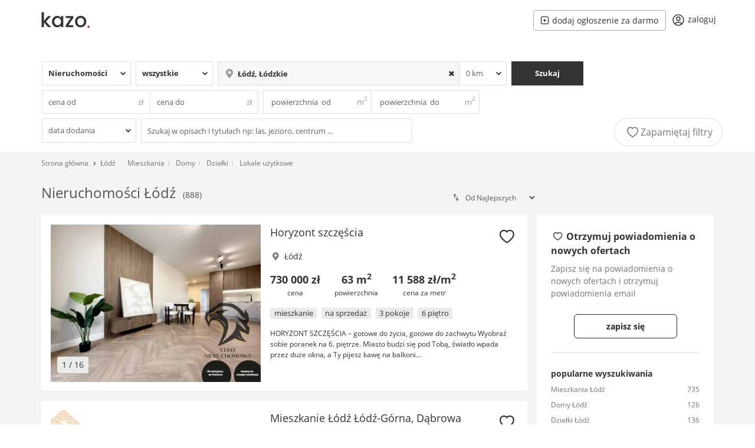

--- FILE ---
content_type: text/html; charset=UTF-8
request_url: https://kazo.pl/lodz_lodz?page=9
body_size: 19002
content:
<!DOCTYPE html>

<html lang="pl">

<head>
    <link rel="preconnect" href="https://st-kazo.pl" ><link rel="preconnect" href="https://stats.g.doubleclick.net" >

    <meta http-equiv="Content-Type" content="text/html; charset=UTF-8">
    <meta charset="utf-8">
    <meta http-equiv="X-UA-Compatible" content="IE=edge,chrome=1">

            <meta name="viewport" content="width=device-width, initial-scale=1.0, user-scalable=yes">
    

    <meta name="apple-mobile-web-app-capable" content="yes">
    <meta http-equiv="Content-Language" content="pl" />


            <title>Nieruchomości Łódź - Oferty i ogłoszenia sprzedaży nieruchomości w Łodzi</title>
        <meta name="description" content="Sprawdź 888 ogłoszeń w kategorii nieruchomości Łódź. Jeśli chcesz wynająć lub kupić nieruchomość w Łodzi sprawdź ofertę w darmowym serwisie z ogłoszeniami nieruchomości Kazo.pl">        <meta name="keywords" content="nieruchomości Łódź, Ogłoszenia sprzedaży nieruchomości Łódź, sprzedaż nieruchomości Łódź">        <meta name="robots" content="index, follow">
         <meta itemprop="image primaryImageOfPage" content="https://st-kazo.pl/images/420x315/2026/01/12/06/horyzont-szczescia-GiJLLb3CWn1F,5175569.jpg" />
         <link rel="canonical" href="https://kazo.pl/lodz_lodz"/>
        <meta property="og:title" content="Nieruchomości Łódź - Oferty i ogłoszenia sprzedaży nieruchomości w Łodzi"/>
        <meta property="og:description" content="Sprawdź 888 ogłoszeń w kategorii nieruchomości Łódź. Jeśli chcesz wynająć lub kupić nieruchomość w Łodzi sprawdź ofertę w darmowym serwisie z ogłoszeniami nieruchomości Kazo.pl"/>        <meta property="og:type" content="website"/>
        <meta property="og:url" content="https://kazo.pl"/>
        <meta property="og:site_name" content="kazo.pl"/>

        
        <meta name="format-detection" content="telephone=no">

    
    <meta name="google-site-verification" content="LKujXsuyp5AgF2JGZjifrpNabfJZ53kOW2b-jFIjtpk"/>

    <link rel="preload" as="font" href="https://st-kazo.pl/fonts/OpenSans-Regular.woff2?171940536121" type="font/woff2" crossorigin="anonymous">
    <link rel="preload" as="font" href="https://st-kazo.pl/fonts/OpenSans-Bold.woff2?171940536121" type="font/woff2" crossorigin="anonymous">
    <link rel="preload" as="font" href="https://st-kazo.pl/fonts/kazo.woff?17194053612" type="font/woff2" crossorigin="anonymous">

    <link rel="apple-touch-icon" sizes="76x76" href="https://kazo.pl/apple-touch-icon.png">
    <link rel="icon" type="image/png" sizes="32x32" href="https://kazo.pl/favicon-32x32.png">
    <link rel="icon" type="image/png" sizes="16x16" href="https://kazo.pl/favicon-16x16.png">
    <link rel="mask-icon" href="https://kazo.pl/safari-pinned-tab.svg" color="#333333">
    <meta name="msapplication-TileColor" content="#ffffff">
    <meta name="theme-color" content="#ffffff">
    <link rel="manifest" href="https://kazo.pl/manifest.json"/>

    
                    <!-- Global site tag (gtag.js) - Google Analytics -->
            <script async src="https://www.googletagmanager.com/gtag/js?id=UA-78837532-1"></script>
            <script>
                window.dataLayer = window.dataLayer || [];
                function gtag(){dataLayer.push(arguments);}
                gtag('js', new Date());

                gtag('config', 'UA-78837532-1', {
                    'custom_map': {'dimension1': 'loggedIn'}
                });

                gtag('config', 'AW-1023815409');

                gtag('event', 'loggedIn', {'loggedIn': '0', 'non_interaction': true });

            </script>
        
    
    <script>
        navigator.serviceWorker.register('/service-worker.js')
            .then(function(registration) {
            })
            .catch(function(error) {
            });
    </script>


            <link rel="stylesheet" type="text/css" href="https://st-kazo.pl/css/vendor.min.css?1711631208">
    
    
    
    <script type="text/javascript">
        if (typeof (window.innerWidth) == 'number') {
            wrap_width = window.innerWidth;
        } else {
            wrap_width = 970;
        }
    </script>

    <script type="text/javascript">
        var usunzulubionych  = 'usuń z ulubionych';
        var zapamietajfiltry = 'Zapamiętaj filtry';
        var wybierz = 'Wybierz';
        var wszystkie = 'Wszystkie';
        var wies = 'Wieś';
        var miasto = 'Miasto';
        var skopiowano = 'Skopiowano';
    </script>

    <style>

        @media  screen and (min-width: 492px){
            .page_wrapper >.google-auto-placed, .search_results-wrapper >.google-auto-placed, .search_results >.google-auto-placed, .mobile_gad_inner, .searchBackground >.google-auto-placed  {
                display: none;
            }
        }

        @media  screen and (max-width: 992px){
            .sidebarContainer{
                display: none;
            }

            .result .google-auto-placed, .page_wrapper >.google-auto-placed, header >.google-auto-placed, .header_inner .google-auto-placed, .mobile_gad_inner .google-auto-placed, .search_results-wrapper > .google-auto-placed {
                display: none;
            }

        }

    </style>

                <script type="application/ld+json">
        {
            "@context": "http://schema.org",
            "@type": "BreadcrumbList",
            "itemListElement": [
                                {
                    "@type": "ListItem",
                    "position": 1,
                        "item": {
                        "@type": "WebSite",
                        "@id": "https://kazo.pl",
                        "name": "Strona główna"
                        }
                }
                                    ,
                
                                {
                    "@type": "ListItem",
                    "position": 2,
                        "item": {
                        "@type": "WebSite",
                        "@id": "https://kazo.pl/lodz_lodz",
                        "name": "Łódź"
                        }
                }
                
                            ]
        }
   </script>
    

</head>

<body>

    <div class="page_wrapper ">
                    <header>

    <div class="header_inner">

        
        <div id="main_header">
            <div class="desktop_hidden">
                <span onClick="gtag('event', 'menu', {'event_category': 'nav'});" class="menu_btn">
                    <svg data-testid="icon-center-align" viewBox="0 0 512 512" style="display:inline-block;width:1em;height:1em;font-size:24px;color:inherit;fill:currentColor" aria-hidden="true" focusable="false"><path d="M448 147H64c-8 0-15-7-15-15 0-9 7-15 15-15h384c8 0 15 6 15 15 0 8-7 15-15 15zm0 128H64c-8 0-15-7-15-15 0-9 7-15 15-15h384c8 0 15 6 15 15 0 8-7 15-15 15zm0 128H64c-8 0-15-7-15-15 0-9 7-15 15-15h384c8 0 15 6 15 15 0 8-7 15-15 15z"></path></svg>

                </span>
            </div>
            <div class="logo">
                <a href="https://kazo.pl">
                    <picture>
                        <source media="(min-width: 850px)" srcset="https://st-kazo.pl/svg/kazo-logo.svg" />
                        <source media="(min-width: 200px)" srcset="https://st-kazo.pl/svg/kazo-logo-m.svg" />
                        <img width="90" height="30" src="https://st-kazo.pl/svg/kazo-logo.svg" alt="Ogłoszenia nieruchomości portal Kazo.pl"  />
                    </picture>
                </a>
            </div>

            

            <div class="main_menu noprint">
                <ul>
                    <li class="mobile_hidden">
                        <span class="hash int dodaj" id="dodaj" data-class="dodaj"><svg  version="1.1"  xmlns="http://www.w3.org/2000/svg"  xmlns:xlink="http://www.w3.org/1999/xlink"  x="0px"  y="0px"  viewBox="0  0  477.867  477.867"  style="enable-background:new  0  0  477.867  477.867;"  xml:space="preserve">  <g>  <g>  <path  d="M392.533,0h-307.2C38.228,0.056,0.056,38.228,0,85.333v307.2c0.056,47.105,38.228,85.277,85.333,85.333h307.2  c47.105-0.056,85.277-38.228,85.333-85.333v-307.2C477.81,38.228,439.638,0.056,392.533,0z  M443.733,392.533  c0,28.277-22.923,51.2-51.2,51.2h-307.2c-28.277,0-51.2-22.923-51.2-51.2v-307.2c0-28.277,22.923-51.2,51.2-51.2h307.2  c28.277,0,51.2,22.923,51.2,51.2V392.533z"/>  </g>  </g>  <g>  <g>  <path  d="M324.267,221.867H256V153.6c0-9.426-7.641-17.067-17.067-17.067s-17.067,7.641-17.067,17.067v68.267H153.6  c-9.426,0-17.067,7.641-17.067,17.067S144.174,256,153.6,256h68.267v68.267c0,9.426,7.641,17.067,17.067,17.067  S256,333.692,256,324.267V256h68.267c9.426,0,17.067-7.641,17.067-17.067S333.692,221.867,324.267,221.867z"/>  </g>  </g>  </svg>dodaj ogłoszenie za darmo</span>
                    </li>

                    <li data-count=" 0  " class="favorite_icon  hidden ">
                        <span class="hash int flex justify-center" id="profile/ulubione" data-class="flex justify-center">
                            <svg xmlns="http://www.w3.org/2000/svg" fill="none" viewBox="0 0 24 24" stroke-width="1.5" stroke="currentColor" class="w-5 h-5 mr-1">
                              <path stroke-linecap="round" stroke-linejoin="round" d="M21 8.25c0-2.485-2.099-4.5-4.688-4.5-1.935 0-3.597 1.126-4.312 2.733-.715-1.607-2.377-2.733-4.313-2.733C5.1 3.75 3 5.765 3 8.25c0 7.22 9 12 9 12s9-4.78 9-12z" />
                            </svg>
                            <span>ulubione</span></span>
                    </li>

                    
                    

                    <li class="user_nav  ">
                                                    <span id="login" class="hash int flex justify-center" data-class="flex justify-center">
                                <svg xmlns="http://www.w3.org/2000/svg" fill="none" viewBox="0 0 24 24" stroke-width="1.5" stroke="currentColor" class="w-5 md:w-6 h5 md:h-6 md:mr-1">
                                  <path stroke-linecap="round" stroke-linejoin="round" d="M17.982 18.725A7.488 7.488 0 0012 15.75a7.488 7.488 0 00-5.982 2.975m11.963 0a9 9 0 10-11.963 0m11.963 0A8.966 8.966 0 0112 21a8.966 8.966 0 01-5.982-2.275M15 9.75a3 3 0 11-6 0 3 3 0 016 0z" />
                                </svg>

                                <span>zaloguj</span>
                            </span>
                                            </li>




                </ul>
            </div>
        </div>

                    <div id="mobile_submenu_inner" class="desktop_hidden">
                <div id="mobile_submenu" class="desktop_hidden" style=" ">
                    <ul >

                                                    <li class="mobile_search flex-1">
                                <div id="mobile_search">
                                    Łódź                                </div>
                                <div class="icon">
                                    <svg xmlns="http://www.w3.org/2000/svg" fill="none" viewBox="0 0 24 24" stroke-width="1.5" stroke="currentColor" class="" style="width: 16px;">
                                        <path stroke-linecap="round" stroke-linejoin="round" d="M21 21l-5.197-5.197m0 0A7.5 7.5 0 105.196 5.196a7.5 7.5 0 0010.607 10.607z"></path>
                                    </svg>
                                </div>
                            </li>

                        
                        <li style="height: 36px;" onClick="gtag('event', 'filtruj', {'event_category': 'nav'});">
                            <span class="search_btn"><i class="icon-filters"></i>
                                                                    Filtruj
                                
                                <span style="background-color: #c91f28" class="w-5 h-5 ml-1 rounded-full text-xs text-white">1</span></span>
                        </li>

                    </ul>

                </div>
            </div>
        
        <div class="menu_overlay"></div>
            <div class="menu">
                <div class="flex justify-between">

                    <img src="https://st-kazo.pl/svg/kazo-logo.svg" alt="Ogłoszenia nieruchomości portal Kazo.pl" width="90" height="30" />

                    <div class="menu_btn_close">
                        <svg xmlns="http://www.w3.org/2000/svg" fill="none" viewBox="0 0 24 24" stroke-width="1.5" stroke="currentColor" class="w-6 h-6">
                            <path stroke-linecap="round" stroke-linejoin="round" d="M6 18L18 6M6 6l12 12" />
                        </svg>

                    </div>
                </div>

                <ul>
                    

                        <li>
                            <div class="flex justify-between px-4 py-8">
                                <span class="hash int menuButtons" id="login" data-class="menuButtons" >zaloguj</span>
                                <span class="hash int menuButtons" id="register" data-class="menuButtons" >zarejestruj</span>
                            </div>
                        </li>

                        <li>
                            <span class="hash int" id="contact">
                                <svg xmlns="http://www.w3.org/2000/svg" fill="none" viewBox="0 0 24 24" stroke-width="1.5" stroke="currentColor" class="w-6 h-6">
                                  <path stroke-linecap="round" stroke-linejoin="round" d="M21 21l-5.197-5.197m0 0A7.5 7.5 0 105.196 5.196a7.5 7.5 0 0010.607 10.607z" />
                                </svg>
                                <span>Szukaj ogłoszeń</span>
                            </span>
                        </li>

                      

                        
                        <li>
                            <span class="hash int dodaj" id="dodaj" data-class="dodaj">
                                <svg xmlns="http://www.w3.org/2000/svg" fill="none" viewBox="0 0 24 24" stroke-width="1.5" stroke="currentColor" class="w-6 h-6">
                                  <path stroke-linecap="round" stroke-linejoin="round" d="M12 4.5v15m7.5-7.5h-15" />
                                </svg>
                                <span>Dodaj ogłoszenie</span>
                            </span>
                        </li>

                        <li>
                            <span class="hash int" id="contact">
                                <svg xmlns="http://www.w3.org/2000/svg" fill="none" viewBox="0 0 24 24" stroke-width="1.5" stroke="currentColor" class="w-6 h-6">
                                  <path stroke-linecap="round" stroke-linejoin="round" d="M9.879 7.519c1.171-1.025 3.071-1.025 4.242 0 1.172 1.025 1.172 2.687 0 3.712-.203.179-.43.326-.67.442-.745.361-1.45.999-1.45 1.827v.75M21 12a9 9 0 11-18 0 9 9 0 0118 0zm-9 5.25h.008v.008H12v-.008z" />
                                </svg>

                                <span>Pomoc</span>
                            </span>
                        </li>


                                    </ul>
                            </div>

    </div>
</header>
        
        
    <div class="listSearch">
    <div class="listSearchHeader">
        <span>Szukaj ogłoszeń</span>
        <svg xmlns="http://www.w3.org/2000/svg" fill="none" viewBox="0 0 24 24" stroke-width="1.5" stroke="currentColor" class="w-6 h-6">
            <path stroke-linecap="round" stroke-linejoin="round" d="M6 18L18 6M6 6l12 12"></path>
        </svg>
    </div>
    <div class="listSearchInner">
        <form id="searchForm" class="searchForm" method="POST" action="https://kazo.pl/search">
            <div class="basicFields">
                
                
                <div class="typeField  ">
                    <select name="type_id" id="type">
                                                                                    <option value="0">Nieruchomości</option>
                            
                                                                                    <option value="1">Mieszkania</option>
                            
                                                                                    <option value="2">Domy</option>
                            
                                                                                    <option value="3">Działki</option>
                            
                                                                                    <option value="4">Biura i lokale</option>
                            
                                            </select>
                    <div class="select-icon"></div>
                    <div class="searchclear-icon"></div>
                </div>

                <div class="dealTypeField ">
                    <select name="deal_type_id" id="deal_type">
                                                                                    <option value="1">na sprzedaż</option>
                            
                                                                                    <option value="2">na wynajem</option>
                            
                                                                                    <option value="0" selected="selected">wszystkie</option>
                            
                                            </select>
                    <div class="select-icon"></div>
                    <div class="searchclear-icon"></div>
                </div>

                <div class="locationField">
                    <div class="locationInner  selected has_value ">
                                                                        <i class="icon-location-1"></i>
                        <input name="location" type="text" id="autocomplete_location" autocomplete="off" value="Łódź, Łódzkie" class=" clearable " placeholder="Wpisz lokalizację..." />
                        <div class="searchclear-icon"></div>
                        <input type="hidden" name="location_id" value="957650" />
                        <input type="hidden" name="district_id" value="0" />

                                            </div>


                    <div class="flex ">
                        <select id="radius" name="radius"  onchange=" this.dataset.chosen = this.value; " data-chosen="0">

                            
                                                                    <option selected="true" value="0">0 km</option>
                                
                            
                                                                    <option value="5">5 km</option>
                                
                            
                                                                    <option value="10">10 km</option>
                                
                            
                                                                    <option value="20">20 km</option>
                                
                            
                                                                    <option value="50">50 km</option>
                                
                                                    </select>
                        <div class="select-icon"></div>
                        <div class="searchclear-icon"></div>
                    </div>
                </div>

                                            <div class="searchbuttonField ">
                            <button type="submit" class="search_button" onClick="gtag('event', 'searchForm', {'event_category': 'nav'});">
                                Szukaj
                            </button>
                        </div>
                                </div>

            <div class="advanceFields">
                <div class="priceField">
                    <div class="">
                        <input autocomplete="off" class="tsepa" type="text" name="price_from" value="" autocomplete="off" placeholder="cena od"  onfocus="placeholder=''" onblur="placeholder='cena od'">
                        <div class="input-icon">zł</div>
                        <div class="searchclear-icon"></div>
                        <div class="helpers">
                                                                                                <span data-value="100 000" class="helper">100 000</span>
                                                                    <span data-value="150 000" class="helper">150 000</span>
                                                                    <span data-value="200 000" class="helper">200 000</span>
                                                                    <span data-value="250 000" class="helper">250 000</span>
                                                                    <span data-value="300 000" class="helper">300 000</span>
                                                                    <span data-value="350 000" class="helper">350 000</span>
                                                                    <span data-value="400 000" class="helper">400 000</span>
                                                                    <span data-value="450 000" class="helper">450 000</span>
                                                                    <span data-value="500 000" class="helper">500 000</span>
                                                                    <span data-value="550 000" class="helper">550 000</span>
                                                                    <span data-value="600 000" class="helper">600 000</span>
                                                                    <span data-value="650 000" class="helper">650 000</span>
                                                                    <span data-value="700 000" class="helper">700 000</span>
                                                                    <span data-value="750 000" class="helper">750 000</span>
                                                                    <span data-value="800 000" class="helper">800 000</span>
                                                                    <span data-value="850 000" class="helper">850 000</span>
                                                                                    </div>
                    </div>

                    <div class="">
                        <input autocomplete="off" type="text" name="price_to" value="" autocomplete="off" placeholder="cena do" onfocus="placeholder=''" onblur="placeholder='cena do'">
                        <div class="input-icon">zł</div>
                        <div class="searchclear-icon"></div>
                        <div class="helpers">
                                                                                                <span data-value="100 000" class="helper">100 000</span>
                                                                    <span data-value="150 000" class="helper">150 000</span>
                                                                    <span data-value="200 000" class="helper">200 000</span>
                                                                    <span data-value="250 000" class="helper">250 000</span>
                                                                    <span data-value="300 000" class="helper">300 000</span>
                                                                    <span data-value="350 000" class="helper">350 000</span>
                                                                    <span data-value="400 000" class="helper">400 000</span>
                                                                    <span data-value="450 000" class="helper">450 000</span>
                                                                    <span data-value="500 000" class="helper">500 000</span>
                                                                    <span data-value="550 000" class="helper">550 000</span>
                                                                    <span data-value="600 000" class="helper">600 000</span>
                                                                    <span data-value="650 000" class="helper">650 000</span>
                                                                    <span data-value="700 000" class="helper">700 000</span>
                                                                    <span data-value="750 000" class="helper">750 000</span>
                                                                    <span data-value="800 000" class="helper">800 000</span>
                                                                    <span data-value="850 000" class="helper">850 000</span>
                                                                                    </div>
                    </div>
                </div>

                <div class="areaField">
                    <div class="">
                        <input autocomplete="off" type="text" name="area_from"  value="" placeholder=" powierzchnia  od" onfocus="placeholder=''" onblur="placeholder=' powierzchnia  od'">
                        <div class="input-icon">m<sup>2</sup></div>
                        <div class="searchclear-icon"></div>
                        <div class="helpers">
                                                                                                <span data-value="30" class="helper">30</span>
                                                                    <span data-value="40" class="helper">40</span>
                                                                    <span data-value="50" class="helper">50</span>
                                                                    <span data-value="60" class="helper">60</span>
                                                                    <span data-value="70" class="helper">70</span>
                                                                    <span data-value="80" class="helper">80</span>
                                                                    <span data-value="90" class="helper">90</span>
                                                                    <span data-value="100" class="helper">100</span>
                                                                    <span data-value="110" class="helper">110</span>
                                                                    <span data-value="120" class="helper">120</span>
                                                                    <span data-value="130" class="helper">130</span>
                                                                    <span data-value="140" class="helper">140</span>
                                                                                    </div>
                    </div>

                    <div class="">
                        <input autocomplete="off" type="text" name="area_to"  value="" placeholder=" powierzchnia  do" onfocus="placeholder=''" onblur="placeholder='  powierzchnia  do'">
                        <div class="input-icon">m<sup>2</sup></div>
                        <div class="searchclear-icon"></div>
                        <div class="helpers">
                                                                                                <span data-value="30" class="helper">30</span>
                                                                    <span data-value="40" class="helper">40</span>
                                                                    <span data-value="50" class="helper">50</span>
                                                                    <span data-value="60" class="helper">60</span>
                                                                    <span data-value="70" class="helper">70</span>
                                                                    <span data-value="80" class="helper">80</span>
                                                                    <span data-value="90" class="helper">90</span>
                                                                    <span data-value="100" class="helper">100</span>
                                                                    <span data-value="110" class="helper">110</span>
                                                                    <span data-value="120" class="helper">120</span>
                                                                    <span data-value="130" class="helper">130</span>
                                                                    <span data-value="140" class="helper">140</span>
                                                                                    </div>
                    </div>

                </div>


                            </div>

                            <div class="moreFields">
                
                    <div class="daysBackField ">
                        <select name="days_back" id="days_back" data-chosen="0">
                            <option value="0"  selected="selected" >data dodania</option>
                            <option value="1" >ostatnie 24 godziny</option>
                            <option value="3" >z ostatnich 3 dni</option>
                            <option value="7" >z ostatnich 7 dni</option>
                            <option value="14">z ostatnich 14 dni</option>
                        </select>
                        <div class="select-icon"></div>
                        <div class="searchclear-icon"></div>
                    </div>

                <div class="textfragmentField ">
                    <input class="" type="text" name="text_fragment"  value="" placeholder="Szukaj w opisach i tytułach np: las, jezioro, centrum ..." onfocus="placeholder=''" onblur="placeholder='Szukaj w opisach i tytułach np: las, jezioro, centrum ...'">
                    <div class="searchclear-icon"></div>
                </div>
            </div>
            
            
            
        </form>

    </div>
            <div class="saveSearchesField">
            <div class="save-searches ">
                <i class="icon-heart-empty"></i>
                <span>Zapamiętaj filtry </span>
            </div>
        </div>
    </div>

    <div class="mobile_gad_inner">
        <div class="mobile_gad">
            <div id="mobileHead"></div>
        </div>
    </div>


    <div class="search_results-wrapper">
                    <div class="nav">
                <div class="breadcrumbs">
                                            <a href="https://kazo.pl">Strona główna</a>

                                                    <span><i class="icon-up-open"></i></span>
                        
                                            <a href="https://kazo.pl/lodz_lodz">Łódź</a>

                        
                    
                </div>



                                  <div>
                                                  <a href="https://kazo.pl/mieszkania/lodz_lodz">Mieszkania</a>
                                                          <span>|</span>
                                                                             <a href="https://kazo.pl/domy/lodz_lodz">Domy</a>
                                                          <span>|</span>
                                                                             <a href="https://kazo.pl/dzialki/lodz_lodz">Działki</a>
                                                          <span>|</span>
                                                                             <a href="https://kazo.pl/lokale-uzytkowe/lodz_lodz">Lokale użytkowe</a>
                                                                     </div>
               

            </div>

                <div class="search_results results container-fluid">
            <div class="results_header mt-2">

                    <div class="search_header">
                        <div class="inline" >
                            <h1 class="inline">Nieruchomości Łódź</h1>
                            <small  style="color:#535353" class="text-sm ml-2 inline">(888)</small>
                        </div>
                    </div>

                    <div class="displayButtons" >
                        <form id="sortForm" class="form-inline pull-right" method="GET">

                                                                                                
                                                                                    <input type="hidden" name="page" value="9"/>
                                                                                                                                        
                            <i class="icon-sort"></i>
                            <select id="sort" name="order" class="" onchange="this.form.submit()">
                                                                    <option  value="priority">Od Najlepszych</option>
                                                                    <option  value="newest">Od Najnowszych</option>
                                                                    <option  value="oldest">Od Najstarszych</option>
                                                                    <option  value="cheapest">Od Najtańszych</option>
                                                                    <option  value="expensive">Od Najdroższych</option>
                                                                    <option  value="biggest">Od Największych</option>
                                                                    <option  value="smallest">Od Najmniejszych</option>
                                                            </select>
                        </form>
                    </div>
            </div>



            <div class="flex w-full">
                <ul class="results_list result_grid w-full" >
                                            

                        <li class="result  ">
    <div class="result_img relative">
        

        
                    <div class="relative">
                <div style="padding-top:75%;"></div>
                <img class="img-loader" src="https://st-kazo.pl/imgs/ajax-loader.gif" alt="">
                <div class="images">

                                            <div>
                                                            <span data-onclick="gtag('event', 'Lento.pl', {'event_category': 'click','event_label': 'thumb'});" id="htEiCTGsFSJHuE9NQjaXmg==" class="hash noblank" >
                            
                                                                    <picture>
                                        <source type="image/webp" srcset="https://st-kazo.pl/images/420x315/2026/01/12/06/horyzont-szczescia-GiJLLb3CWn1F,5175569.webp" />
                                        <img src="https://st-kazo.pl/images/420x315/2026/01/12/06/horyzont-szczescia-GiJLLb3CWn1F,5175569.jpg" alt="Horyzont szczęścia" />
                                    </picture>
                                

                                                            </span>
                            
                        </div>
                                            <div>
                                                            <span data-onclick="gtag('event', 'Lento.pl', {'event_category': 'click','event_label': 'thumb'});" id="htEiCTGsFSJHuE9NQjaXmg==" class="hash noblank" >
                            
                                                                    <img data-lazy="https://st-kazo.pl/images/420x315/2026/01/12/06/horyzont-szczescia-6vjrSdgzHNqL,5175569.webp" alt="" />
                                    
                                

                                                            </span>
                            
                        </div>
                                            <div>
                                                            <span data-onclick="gtag('event', 'Lento.pl', {'event_category': 'click','event_label': 'thumb'});" id="htEiCTGsFSJHuE9NQjaXmg==" class="hash noblank" >
                            
                                                                    <img data-lazy="https://st-kazo.pl/images/420x315/2026/01/12/06/horyzont-szczescia-4NzbYkzytPqd,5175569.webp" alt="" />
                                    
                                

                                                            </span>
                            
                        </div>
                                            <div>
                                                            <span data-onclick="gtag('event', 'Lento.pl', {'event_category': 'click','event_label': 'thumb'});" id="htEiCTGsFSJHuE9NQjaXmg==" class="hash noblank" >
                            
                                                                    <img data-lazy="https://st-kazo.pl/images/420x315/2026/01/12/07/horyzont-szczescia-uLTY8Hq38CQd,5175569.webp" alt="" />
                                    
                                

                                                            </span>
                            
                        </div>
                                            <div>
                                                            <span data-onclick="gtag('event', 'Lento.pl', {'event_category': 'click','event_label': 'thumb'});" id="htEiCTGsFSJHuE9NQjaXmg==" class="hash noblank" >
                            
                                                                    <img data-lazy="https://st-kazo.pl/images/420x315/2026/01/12/07/horyzont-szczescia-wFakg78vvJ65,5175569.webp" alt="" />
                                    
                                

                                                            </span>
                            
                        </div>
                                            <div>
                                                            <span data-onclick="gtag('event', 'Lento.pl', {'event_category': 'click','event_label': 'thumb'});" id="htEiCTGsFSJHuE9NQjaXmg==" class="hash noblank" >
                            
                                                                    <img data-lazy="https://st-kazo.pl/images/420x315/2026/01/12/07/horyzont-szczescia-5veNuL4vrV8m,5175569.webp" alt="" />
                                    
                                

                                                            </span>
                            
                        </div>
                                            <div>
                                                            <span data-onclick="gtag('event', 'Lento.pl', {'event_category': 'click','event_label': 'thumb'});" id="htEiCTGsFSJHuE9NQjaXmg==" class="hash noblank" >
                            
                                                                    <img data-lazy="https://st-kazo.pl/images/420x315/2026/01/12/07/horyzont-szczescia-biWkPBfhC8cp,5175569.webp" alt="" />
                                    
                                

                                                            </span>
                            
                        </div>
                                            <div>
                                                            <span data-onclick="gtag('event', 'Lento.pl', {'event_category': 'click','event_label': 'thumb'});" id="htEiCTGsFSJHuE9NQjaXmg==" class="hash noblank" >
                            
                                                                    <img data-lazy="https://st-kazo.pl/images/420x315/2026/01/12/07/horyzont-szczescia-tfTcIvKFOhV4,5175569.webp" alt="" />
                                    
                                

                                                            </span>
                            
                        </div>
                                            <div>
                                                            <span data-onclick="gtag('event', 'Lento.pl', {'event_category': 'click','event_label': 'thumb'});" id="htEiCTGsFSJHuE9NQjaXmg==" class="hash noblank" >
                            
                                                                    <img data-lazy="https://st-kazo.pl/images/420x315/2026/01/12/07/horyzont-szczescia-rMr5RC3U0tR7,5175569.webp" alt="" />
                                    
                                

                                                            </span>
                            
                        </div>
                                            <div>
                                                            <span data-onclick="gtag('event', 'Lento.pl', {'event_category': 'click','event_label': 'thumb'});" id="htEiCTGsFSJHuE9NQjaXmg==" class="hash noblank" >
                            
                                                                    <img data-lazy="https://st-kazo.pl/images/420x315/2026/01/12/07/horyzont-szczescia-a3eGiFn7NGoD,5175569.webp" alt="" />
                                    
                                

                                                            </span>
                            
                        </div>
                                            <div>
                                                            <span data-onclick="gtag('event', 'Lento.pl', {'event_category': 'click','event_label': 'thumb'});" id="htEiCTGsFSJHuE9NQjaXmg==" class="hash noblank" >
                            
                                                                    <img data-lazy="https://st-kazo.pl/images/420x315/2026/01/12/07/horyzont-szczescia-hRHXuLZ9wYtK,5175569.webp" alt="" />
                                    
                                

                                                            </span>
                            
                        </div>
                                            <div>
                                                            <span data-onclick="gtag('event', 'Lento.pl', {'event_category': 'click','event_label': 'thumb'});" id="htEiCTGsFSJHuE9NQjaXmg==" class="hash noblank" >
                            
                                                                    <img data-lazy="https://st-kazo.pl/images/420x315/2026/01/12/07/horyzont-szczescia-hQuikAeXcnHf,5175569.webp" alt="" />
                                    
                                

                                                            </span>
                            
                        </div>
                                            <div>
                                                            <span data-onclick="gtag('event', 'Lento.pl', {'event_category': 'click','event_label': 'thumb'});" id="htEiCTGsFSJHuE9NQjaXmg==" class="hash noblank" >
                            
                                                                    <img data-lazy="https://st-kazo.pl/images/420x315/2026/01/12/07/horyzont-szczescia-mK6pC9xjC6B3,5175569.webp" alt="" />
                                    
                                

                                                            </span>
                            
                        </div>
                                            <div>
                                                            <span data-onclick="gtag('event', 'Lento.pl', {'event_category': 'click','event_label': 'thumb'});" id="htEiCTGsFSJHuE9NQjaXmg==" class="hash noblank" >
                            
                                                                    <img data-lazy="https://st-kazo.pl/images/420x315/2026/01/12/07/horyzont-szczescia-o1O6X3G19jDK,5175569.webp" alt="" />
                                    
                                

                                                            </span>
                            
                        </div>
                                            <div>
                                                            <span data-onclick="gtag('event', 'Lento.pl', {'event_category': 'click','event_label': 'thumb'});" id="htEiCTGsFSJHuE9NQjaXmg==" class="hash noblank" >
                            
                                                                    <img data-lazy="https://st-kazo.pl/images/420x315/2026/01/12/07/horyzont-szczescia-rFOE9Smn8Vka,5175569.webp" alt="" />
                                    
                                

                                                            </span>
                            
                        </div>
                                            <div>
                                                            <span data-onclick="gtag('event', 'Lento.pl', {'event_category': 'click','event_label': 'thumb'});" id="htEiCTGsFSJHuE9NQjaXmg==" class="hash noblank" >
                            
                                                                    <img data-lazy="https://st-kazo.pl/images/420x315/2026/01/12/07/horyzont-szczescia-qTI2DPPzKS1v,5175569.webp" alt="" />
                                    
                                

                                                            </span>
                            
                        </div>
                    
                </div>

                <span class="images_counter"> 1 / 16</span>
            </div>

        
            </div>

    <div class="result_data">
                <h5>
                            <span data-onclick="gtag('event', 'Lento.pl', {'event_category': 'click','event_label': 'title'});" id="htEiCTGsFSJHuE9NQjaXmg==" class="hash noblank" >Horyzont szczęścia</span>
                    </h5>

        <p class="locationBreadcrumb">
            <i class="icon-location-1"></i>
                            Łódź
            

            
                    </p>

        <ul class="estate_params">
            <li>
                <span class="estate_price">730 000 zł</span>
                <span>cena</span>
            </li>

                            <li>
                    <span class="area">63 m<sup>2</sup></span>
                    <span>powierzchnia</span>
                </li>
            
                            <li>
                    <span class="">11 588 zł/m<sup>2</sup></span>
                    <span>cena za metr</span>
                </li>
                    </ul>

                    <ul class="estate_badges">
                                    <li>mieszkanie</li>
                                    <li>na sprzedaż</li>
                                    <li>3 pokoje</li>
                                    <li>6 piętro</li>
                            </ul>
        
                    <p class="estate_description">
                                    HORYZONT SZCZĘŚCIA – gotowe do życia, gotowe do zachwytu

Wyobraź sobie poranek na 6. piętrze.
Miasto budzi się pod Tobą, światło wpada przez duże okna, a Ty
pijesz kawę na balkoni...
                            </p>
        
        <div title="Dodaj do ulubionych" data-id="37420216" class="save-favorite  ">
            <i class=" icon-heart-empty  "></i>
        </div>

        
            </div>
</li>

    
    
    
    
            <li class="result  ">
    <div class="result_img relative">
        

        
                    <div>
                                    <span data-onclick="gtag('event', 'Lento.pl', {'event_category': 'click','event_label': 'thumb'});" id="TEs7_T_1tCo_aAbiHB4WWQ==" class="hash noblank" >
                

                                            
            <picture>
                <source type="image/webp" srcset="https://st-kazo.pl/images/420x315/2025/11/12/06/341dc921de246e4b89bc3a5c63c07055,5130375.webp" />
                <img src="https://st-kazo.pl/images/420x315/2025/11/12/06/341dc921de246e4b89bc3a5c63c07055,5130375.jpg" alt="Mieszkanie Łódź Łódź-Górna, Dąbrowa" />
            </picture>
        
                    

                                    </span>
                
            </div>
        
            </div>

    <div class="result_data">
                <h5>
                            <span data-onclick="gtag('event', 'Lento.pl', {'event_category': 'click','event_label': 'title'});" id="TEs7_T_1tCo_aAbiHB4WWQ==" class="hash noblank" >Mieszkanie Łódź Łódź-Górna, Dąbrowa</span>
                    </h5>

        <p class="locationBreadcrumb">
            <i class="icon-location-1"></i>
                            Łódź
            

            
                    </p>

        <ul class="estate_params">
            <li>
                <span class="estate_price">255 000 zł</span>
                <span>cena</span>
            </li>

                            <li>
                    <span class="area">37 m<sup>2</sup></span>
                    <span>powierzchnia</span>
                </li>
            
                            <li>
                    <span class="">6 892 zł/m<sup>2</sup></span>
                    <span>cena za metr</span>
                </li>
                    </ul>

                    <ul class="estate_badges">
                                    <li>mieszkanie</li>
                                    <li>na sprzedaż</li>
                                    <li>2 pokoje</li>
                                    <li>7 piętro</li>
                            </ul>
        
                    <p class="estate_description">
                                    Na sprzedaż przytulne mieszkanie o powierzchni 37,2 m, położone na 7. piętrze bloku z windą przy ul. Dąbrowskiego 97, na popularnym osiedlu Dąbrowa.

Lokal składa się z: dwóch usta...
                            </p>
        
        <div title="Dodaj do ulubionych" data-id="37420118" class="save-favorite  ">
            <i class=" icon-heart-empty  "></i>
        </div>

        
            </div>
</li>

    
    
    
    
            <li class="result  ">
    <div class="result_img relative">
        

        
                    <div class="relative">
                <div style="padding-top:75%;"></div>
                <img class="img-loader" src="https://st-kazo.pl/imgs/ajax-loader.gif" alt="">
                <div class="images">

                                            <div>
                                                            <span data-onclick="gtag('event', 'Lento.pl', {'event_category': 'click','event_label': 'thumb'});" id="iOupwrC59uR6Z7ay4j1zDA==" class="hash noblank" >
                            
                                                                    <picture>
                                        <source type="image/webp" srcset="https://st-kazo.pl/images/420x315/2026/01/11/03/sloneczne-2-pokoje-z-widokiem-blisko-ckd-DQvSjzGcT4XH,5175467.webp" />
                                        <img src="https://st-kazo.pl/images/420x315/2026/01/11/03/sloneczne-2-pokoje-z-widokiem-blisko-ckd-DQvSjzGcT4XH,5175467.jpg" alt="słoneczne 2 pokoje z widokiem blisko CKD" />
                                    </picture>
                                

                                                            </span>
                            
                        </div>
                                            <div>
                                                            <span data-onclick="gtag('event', 'Lento.pl', {'event_category': 'click','event_label': 'thumb'});" id="iOupwrC59uR6Z7ay4j1zDA==" class="hash noblank" >
                            
                                                                    <img data-lazy="https://st-kazo.pl/images/420x315/2026/01/11/03/sloneczne-2-pokoje-z-widokiem-blisko-ckd-IgO5uyjunhDC,5175467.webp" alt="" />
                                    
                                

                                                            </span>
                            
                        </div>
                                            <div>
                                                            <span data-onclick="gtag('event', 'Lento.pl', {'event_category': 'click','event_label': 'thumb'});" id="iOupwrC59uR6Z7ay4j1zDA==" class="hash noblank" >
                            
                                                                    <img data-lazy="https://st-kazo.pl/images/420x315/2026/01/11/03/sloneczne-2-pokoje-z-widokiem-blisko-ckd-wYcMKsdJqPAg,5175467.webp" alt="" />
                                    
                                

                                                            </span>
                            
                        </div>
                                            <div>
                                                            <span data-onclick="gtag('event', 'Lento.pl', {'event_category': 'click','event_label': 'thumb'});" id="iOupwrC59uR6Z7ay4j1zDA==" class="hash noblank" >
                            
                                                                    <img data-lazy="https://st-kazo.pl/images/420x315/2026/01/11/03/sloneczne-2-pokoje-z-widokiem-blisko-ckd-qrtSgk7AFkpI,5175467.webp" alt="" />
                                    
                                

                                                            </span>
                            
                        </div>
                                            <div>
                                                            <span data-onclick="gtag('event', 'Lento.pl', {'event_category': 'click','event_label': 'thumb'});" id="iOupwrC59uR6Z7ay4j1zDA==" class="hash noblank" >
                            
                                                                    <img data-lazy="https://st-kazo.pl/images/420x315/2026/01/11/03/sloneczne-2-pokoje-z-widokiem-blisko-ckd-iFl3dQmbTtB2,5175467.webp" alt="" />
                                    
                                

                                                            </span>
                            
                        </div>
                                            <div>
                                                            <span data-onclick="gtag('event', 'Lento.pl', {'event_category': 'click','event_label': 'thumb'});" id="iOupwrC59uR6Z7ay4j1zDA==" class="hash noblank" >
                            
                                                                    <img data-lazy="https://st-kazo.pl/images/420x315/2026/01/11/03/sloneczne-2-pokoje-z-widokiem-blisko-ckd-P3a2aT01FwmA,5175467.webp" alt="" />
                                    
                                

                                                            </span>
                            
                        </div>
                                            <div>
                                                            <span data-onclick="gtag('event', 'Lento.pl', {'event_category': 'click','event_label': 'thumb'});" id="iOupwrC59uR6Z7ay4j1zDA==" class="hash noblank" >
                            
                                                                    <img data-lazy="https://st-kazo.pl/images/420x315/2026/01/11/03/sloneczne-2-pokoje-z-widokiem-blisko-ckd-rIomPpM4UoL7,5175467.webp" alt="" />
                                    
                                

                                                            </span>
                            
                        </div>
                                            <div>
                                                            <span data-onclick="gtag('event', 'Lento.pl', {'event_category': 'click','event_label': 'thumb'});" id="iOupwrC59uR6Z7ay4j1zDA==" class="hash noblank" >
                            
                                                                    <img data-lazy="https://st-kazo.pl/images/420x315/2026/01/11/03/sloneczne-2-pokoje-z-widokiem-blisko-ckd-GPYMTZKnhBXH,5175467.webp" alt="" />
                                    
                                

                                                            </span>
                            
                        </div>
                                            <div>
                                                            <span data-onclick="gtag('event', 'Lento.pl', {'event_category': 'click','event_label': 'thumb'});" id="iOupwrC59uR6Z7ay4j1zDA==" class="hash noblank" >
                            
                                                                    <img data-lazy="https://st-kazo.pl/images/420x315/2026/01/11/03/sloneczne-2-pokoje-z-widokiem-blisko-ckd-wXZ4lb6PJphM,5175467.webp" alt="" />
                                    
                                

                                                            </span>
                            
                        </div>
                                            <div>
                                                            <span data-onclick="gtag('event', 'Lento.pl', {'event_category': 'click','event_label': 'thumb'});" id="iOupwrC59uR6Z7ay4j1zDA==" class="hash noblank" >
                            
                                                                    <img data-lazy="https://st-kazo.pl/images/420x315/2026/01/11/03/sloneczne-2-pokoje-z-widokiem-blisko-ckd-j2JgoowyK2MC,5175467.webp" alt="" />
                                    
                                

                                                            </span>
                            
                        </div>
                                            <div>
                                                            <span data-onclick="gtag('event', 'Lento.pl', {'event_category': 'click','event_label': 'thumb'});" id="iOupwrC59uR6Z7ay4j1zDA==" class="hash noblank" >
                            
                                                                    <img data-lazy="https://st-kazo.pl/images/420x315/2026/01/11/03/sloneczne-2-pokoje-z-widokiem-blisko-ckd-KFyjQZP1m2On,5175467.webp" alt="" />
                                    
                                

                                                            </span>
                            
                        </div>
                                            <div>
                                                            <span data-onclick="gtag('event', 'Lento.pl', {'event_category': 'click','event_label': 'thumb'});" id="iOupwrC59uR6Z7ay4j1zDA==" class="hash noblank" >
                            
                                                                    <img data-lazy="https://st-kazo.pl/images/420x315/2026/01/11/03/sloneczne-2-pokoje-z-widokiem-blisko-ckd-1gNxzY8lekxw,5175467.webp" alt="" />
                                    
                                

                                                            </span>
                            
                        </div>
                                            <div>
                                                            <span data-onclick="gtag('event', 'Lento.pl', {'event_category': 'click','event_label': 'thumb'});" id="iOupwrC59uR6Z7ay4j1zDA==" class="hash noblank" >
                            
                                                                    <img data-lazy="https://st-kazo.pl/images/420x315/2026/01/11/03/sloneczne-2-pokoje-z-widokiem-blisko-ckd-wRh8tYrkxwJe,5175467.webp" alt="" />
                                    
                                

                                                            </span>
                            
                        </div>
                                            <div>
                                                            <span data-onclick="gtag('event', 'Lento.pl', {'event_category': 'click','event_label': 'thumb'});" id="iOupwrC59uR6Z7ay4j1zDA==" class="hash noblank" >
                            
                                                                    <img data-lazy="https://st-kazo.pl/images/420x315/2026/01/11/03/sloneczne-2-pokoje-z-widokiem-blisko-ckd-a97WAMdgguBW,5175467.webp" alt="" />
                                    
                                

                                                            </span>
                            
                        </div>
                    
                </div>

                <span class="images_counter"> 1 / 14</span>
            </div>

        
            </div>

    <div class="result_data">
                <h5>
                            <span data-onclick="gtag('event', 'Lento.pl', {'event_category': 'click','event_label': 'title'});" id="iOupwrC59uR6Z7ay4j1zDA==" class="hash noblank" >słoneczne 2 pokoje z widokiem blisko CKD</span>
                    </h5>

        <p class="locationBreadcrumb">
            <i class="icon-location-1"></i>
                            Łódź
            

            
                    </p>

        <ul class="estate_params">
            <li>
                <span class="estate_price">298 300 zł</span>
                <span>cena</span>
            </li>

                            <li>
                    <span class="area">45 m<sup>2</sup></span>
                    <span>powierzchnia</span>
                </li>
            
                            <li>
                    <span class="">6 629 zł/m<sup>2</sup></span>
                    <span>cena za metr</span>
                </li>
                    </ul>

                    <ul class="estate_badges">
                                    <li>mieszkanie</li>
                                    <li>na sprzedaż</li>
                                    <li>2 pokoje</li>
                                    <li>4 piętro</li>
                            </ul>
        
                    <p class="estate_description">
                                    Na sprzedaż słoneczne mieszkanie 2-pokojowe z balkonem, położone w
niskim bloku przy ul. Stylonowej już na łódzkim Widzewie, ale o
krok od cemtrum. W bliskim sąsiedztwie CKD i Uniw...
                            </p>
        
        <div title="Dodaj do ulubionych" data-id="37420049" class="save-favorite  ">
            <i class=" icon-heart-empty  "></i>
        </div>

        
            </div>
</li>

    
    
    
    
            <li class="result  ">
    <div class="result_img relative">
        

        
                    <div class="relative">
                <div style="padding-top:75%;"></div>
                <img class="img-loader" src="https://st-kazo.pl/imgs/ajax-loader.gif" alt="">
                <div class="images">

                                            <div>
                                                            <span data-onclick="gtag('event', 'Lento.pl', {'event_category': 'click','event_label': 'thumb'});" id="u7UllNSypo3Vrcw32ehV9g==" class="hash noblank" >
                            
                                                                    <picture>
                                        <source type="image/webp" srcset="https://st-kazo.pl/images/420x315/2025/02/21/16/mieszkanie-na-przeciwko-vendoparku-lodz-dabrowa-WOcbXDWHiUvw,4867014.webp" />
                                        <img src="https://st-kazo.pl/images/420x315/2025/02/21/16/mieszkanie-na-przeciwko-vendoparku-lodz-dabrowa-WOcbXDWHiUvw,4867014.jpg" alt="Mieszkanie na przeciwko VENDOPARKU - Łódź Dąbrowa" />
                                    </picture>
                                

                                                            </span>
                            
                        </div>
                                            <div>
                                                            <span data-onclick="gtag('event', 'Lento.pl', {'event_category': 'click','event_label': 'thumb'});" id="u7UllNSypo3Vrcw32ehV9g==" class="hash noblank" >
                            
                                                                    <img data-lazy="https://st-kazo.pl/images/420x315/2025/02/21/16/mieszkanie-na-przeciwko-vendoparku-lodz-dabrowa-1OZspP6WS2Jg,4867014.webp" alt="" />
                                    
                                

                                                            </span>
                            
                        </div>
                                            <div>
                                                            <span data-onclick="gtag('event', 'Lento.pl', {'event_category': 'click','event_label': 'thumb'});" id="u7UllNSypo3Vrcw32ehV9g==" class="hash noblank" >
                            
                                                                    <img data-lazy="https://st-kazo.pl/images/420x315/2025/02/21/16/mieszkanie-na-przeciwko-vendoparku-lodz-dabrowa-zHaB9XYsCtZ4,4867014.webp" alt="" />
                                    
                                

                                                            </span>
                            
                        </div>
                                            <div>
                                                            <span data-onclick="gtag('event', 'Lento.pl', {'event_category': 'click','event_label': 'thumb'});" id="u7UllNSypo3Vrcw32ehV9g==" class="hash noblank" >
                            
                                                                    <img data-lazy="https://st-kazo.pl/images/420x315/2025/02/21/16/mieszkanie-na-przeciwko-vendoparku-lodz-dabrowa-MLZN0egLNxoG,4867014.webp" alt="" />
                                    
                                

                                                            </span>
                            
                        </div>
                                            <div>
                                                            <span data-onclick="gtag('event', 'Lento.pl', {'event_category': 'click','event_label': 'thumb'});" id="u7UllNSypo3Vrcw32ehV9g==" class="hash noblank" >
                            
                                                                    <img data-lazy="https://st-kazo.pl/images/420x315/2025/02/21/16/mieszkanie-na-przeciwko-vendoparku-lodz-dabrowa-Ga7hy8XxE1hy,4867014.webp" alt="" />
                                    
                                

                                                            </span>
                            
                        </div>
                                            <div>
                                                            <span data-onclick="gtag('event', 'Lento.pl', {'event_category': 'click','event_label': 'thumb'});" id="u7UllNSypo3Vrcw32ehV9g==" class="hash noblank" >
                            
                                                                    <img data-lazy="https://st-kazo.pl/images/420x315/2025/02/21/16/mieszkanie-na-przeciwko-vendoparku-lodz-dabrowa-xpttDkTWuTOp,4867014.webp" alt="" />
                                    
                                

                                                            </span>
                            
                        </div>
                                            <div>
                                                            <span data-onclick="gtag('event', 'Lento.pl', {'event_category': 'click','event_label': 'thumb'});" id="u7UllNSypo3Vrcw32ehV9g==" class="hash noblank" >
                            
                                                                    <img data-lazy="https://st-kazo.pl/images/420x315/2025/02/21/16/mieszkanie-na-przeciwko-vendoparku-lodz-dabrowa-DwRcuLOsVq8b,4867014.webp" alt="" />
                                    
                                

                                                            </span>
                            
                        </div>
                                            <div>
                                                            <span data-onclick="gtag('event', 'Lento.pl', {'event_category': 'click','event_label': 'thumb'});" id="u7UllNSypo3Vrcw32ehV9g==" class="hash noblank" >
                            
                                                                    <img data-lazy="https://st-kazo.pl/images/420x315/2025/02/21/16/mieszkanie-na-przeciwko-vendoparku-lodz-dabrowa-XCuKh7QyJKBb,4867014.webp" alt="" />
                                    
                                

                                                            </span>
                            
                        </div>
                                            <div>
                                                            <span data-onclick="gtag('event', 'Lento.pl', {'event_category': 'click','event_label': 'thumb'});" id="u7UllNSypo3Vrcw32ehV9g==" class="hash noblank" >
                            
                                                                    <img data-lazy="https://st-kazo.pl/images/420x315/2025/02/21/16/mieszkanie-na-przeciwko-vendoparku-lodz-dabrowa-sQiMgC1tzc7k,4867014.webp" alt="" />
                                    
                                

                                                            </span>
                            
                        </div>
                                            <div>
                                                            <span data-onclick="gtag('event', 'Lento.pl', {'event_category': 'click','event_label': 'thumb'});" id="u7UllNSypo3Vrcw32ehV9g==" class="hash noblank" >
                            
                                                                    <img data-lazy="https://st-kazo.pl/images/420x315/2025/02/21/16/mieszkanie-na-przeciwko-vendoparku-lodz-dabrowa-S05FxO6pCFxw,4867014.webp" alt="" />
                                    
                                

                                                            </span>
                            
                        </div>
                    
                </div>

                <span class="images_counter"> 1 / 10</span>
            </div>

        
            </div>

    <div class="result_data">
                <h5>
                            <span data-onclick="gtag('event', 'Lento.pl', {'event_category': 'click','event_label': 'title'});" id="u7UllNSypo3Vrcw32ehV9g==" class="hash noblank" >Mieszkanie na przeciwko VENDOPARKU - Łódź Dąbrowa</span>
                    </h5>

        <p class="locationBreadcrumb">
            <i class="icon-location-1"></i>
                            Łódź
            

            
                    </p>

        <ul class="estate_params">
            <li>
                <span class="estate_price">299 999 zł</span>
                <span>cena</span>
            </li>

                            <li>
                    <span class="area">40 m<sup>2</sup></span>
                    <span>powierzchnia</span>
                </li>
            
                            <li>
                    <span class="">7 500 zł/m<sup>2</sup></span>
                    <span>cena za metr</span>
                </li>
                    </ul>

                    <ul class="estate_badges">
                                    <li>mieszkanie</li>
                                    <li>na sprzedaż</li>
                                    <li>2 pokoje</li>
                                    <li>1 piętro</li>
                            </ul>
        
                    <p class="estate_description">
                                    Witam posiadam na sprzedaż mieszkania do remontu w super lokalizacja na przeciwko VENDOPARKU w bliskiej okolicy Ryneczek, przystanek autobusowy stacja paliw Shell , dworzec Łódź Dą...
                            </p>
        
        <div title="Dodaj do ulubionych" data-id="37419932" class="save-favorite  ">
            <i class=" icon-heart-empty  "></i>
        </div>

        
            </div>
</li>

    
    
        <li class="result w-full adSlot">
            <div class="mobileAd"></div>
            <div class="desktopAd"></div>
        </li>

    
    
    
            <li class="result  ">
    <div class="result_img relative">
        

        
                    <div class="relative">
                <div style="padding-top:75%;"></div>
                <img class="img-loader" src="https://st-kazo.pl/imgs/ajax-loader.gif" alt="">
                <div class="images">

                                            <div>
                                                            <span data-onclick="gtag('event', 'Lento.pl', {'event_category': 'click','event_label': 'thumb'});" id="yWGmCSmT61m0mXkqOixvTA==" class="hash noblank" >
                            
                                                                    <picture>
                                        <source type="image/webp" srcset="https://st-kazo.pl/images/420x315/2025/08/09/34/2-pokoje-z-loggia-blisko-centrum-widzew-1-pietro-lB02nQqcrA0S,5043951.webp" />
                                        <img src="https://st-kazo.pl/images/420x315/2025/08/09/34/2-pokoje-z-loggia-blisko-centrum-widzew-1-pietro-lB02nQqcrA0S,5043951.jpg" alt="2 pokoje z loggią Blisko centrum Widzew, 1. piętro" />
                                    </picture>
                                

                                                            </span>
                            
                        </div>
                                            <div>
                                                            <span data-onclick="gtag('event', 'Lento.pl', {'event_category': 'click','event_label': 'thumb'});" id="yWGmCSmT61m0mXkqOixvTA==" class="hash noblank" >
                            
                                                                    <img data-lazy="https://st-kazo.pl/images/420x315/2025/08/09/34/2-pokoje-z-loggia-blisko-centrum-widzew-1-pietro-Mk6UkJYqLw9D,5043951.webp" alt="" />
                                    
                                

                                                            </span>
                            
                        </div>
                                            <div>
                                                            <span data-onclick="gtag('event', 'Lento.pl', {'event_category': 'click','event_label': 'thumb'});" id="yWGmCSmT61m0mXkqOixvTA==" class="hash noblank" >
                            
                                                                    <img data-lazy="https://st-kazo.pl/images/420x315/2025/08/09/34/2-pokoje-z-loggia-blisko-centrum-widzew-1-pietro-ybAi0FWBbsJB,5043951.webp" alt="" />
                                    
                                

                                                            </span>
                            
                        </div>
                                            <div>
                                                            <span data-onclick="gtag('event', 'Lento.pl', {'event_category': 'click','event_label': 'thumb'});" id="yWGmCSmT61m0mXkqOixvTA==" class="hash noblank" >
                            
                                                                    <img data-lazy="https://st-kazo.pl/images/420x315/2025/08/09/34/2-pokoje-z-loggia-blisko-centrum-widzew-1-pietro-ueyCqCthyHCo,5043951.webp" alt="" />
                                    
                                

                                                            </span>
                            
                        </div>
                                            <div>
                                                            <span data-onclick="gtag('event', 'Lento.pl', {'event_category': 'click','event_label': 'thumb'});" id="yWGmCSmT61m0mXkqOixvTA==" class="hash noblank" >
                            
                                                                    <img data-lazy="https://st-kazo.pl/images/420x315/2025/08/09/34/2-pokoje-z-loggia-blisko-centrum-widzew-1-pietro-kJL0QFlkIvLE,5043951.webp" alt="" />
                                    
                                

                                                            </span>
                            
                        </div>
                                            <div>
                                                            <span data-onclick="gtag('event', 'Lento.pl', {'event_category': 'click','event_label': 'thumb'});" id="yWGmCSmT61m0mXkqOixvTA==" class="hash noblank" >
                            
                                                                    <img data-lazy="https://st-kazo.pl/images/420x315/2025/08/09/35/2-pokoje-z-loggia-blisko-centrum-widzew-1-pietro-hplnJNI2yJpC,5043951.webp" alt="" />
                                    
                                

                                                            </span>
                            
                        </div>
                                            <div>
                                                            <span data-onclick="gtag('event', 'Lento.pl', {'event_category': 'click','event_label': 'thumb'});" id="yWGmCSmT61m0mXkqOixvTA==" class="hash noblank" >
                            
                                                                    <img data-lazy="https://st-kazo.pl/images/420x315/2025/08/09/35/2-pokoje-z-loggia-blisko-centrum-widzew-1-pietro-30CJ649lZmir,5043951.webp" alt="" />
                                    
                                

                                                            </span>
                            
                        </div>
                                            <div>
                                                            <span data-onclick="gtag('event', 'Lento.pl', {'event_category': 'click','event_label': 'thumb'});" id="yWGmCSmT61m0mXkqOixvTA==" class="hash noblank" >
                            
                                                                    <img data-lazy="https://st-kazo.pl/images/420x315/2025/08/09/35/2-pokoje-z-loggia-blisko-centrum-widzew-1-pietro-k000DvJhwNzc,5043951.webp" alt="" />
                                    
                                

                                                            </span>
                            
                        </div>
                                            <div>
                                                            <span data-onclick="gtag('event', 'Lento.pl', {'event_category': 'click','event_label': 'thumb'});" id="yWGmCSmT61m0mXkqOixvTA==" class="hash noblank" >
                            
                                                                    <img data-lazy="https://st-kazo.pl/images/420x315/2025/08/09/35/2-pokoje-z-loggia-blisko-centrum-widzew-1-pietro-YXKZ2mq8ZyFj,5043951.webp" alt="" />
                                    
                                

                                                            </span>
                            
                        </div>
                                            <div>
                                                            <span data-onclick="gtag('event', 'Lento.pl', {'event_category': 'click','event_label': 'thumb'});" id="yWGmCSmT61m0mXkqOixvTA==" class="hash noblank" >
                            
                                                                    <img data-lazy="https://st-kazo.pl/images/420x315/2025/08/09/35/2-pokoje-z-loggia-blisko-centrum-widzew-1-pietro-iYmEQLyLfehe,5043951.webp" alt="" />
                                    
                                

                                                            </span>
                            
                        </div>
                                            <div>
                                                            <span data-onclick="gtag('event', 'Lento.pl', {'event_category': 'click','event_label': 'thumb'});" id="yWGmCSmT61m0mXkqOixvTA==" class="hash noblank" >
                            
                                                                    <img data-lazy="https://st-kazo.pl/images/420x315/2025/08/09/35/2-pokoje-z-loggia-blisko-centrum-widzew-1-pietro-jMmwXE0I5MYG,5043951.webp" alt="" />
                                    
                                

                                                            </span>
                            
                        </div>
                                            <div>
                                                            <span data-onclick="gtag('event', 'Lento.pl', {'event_category': 'click','event_label': 'thumb'});" id="yWGmCSmT61m0mXkqOixvTA==" class="hash noblank" >
                            
                                                                    <img data-lazy="https://st-kazo.pl/images/420x315/2025/08/09/35/2-pokoje-z-loggia-blisko-centrum-widzew-1-pietro-6MaiCzBnrFdM,5043951.webp" alt="" />
                                    
                                

                                                            </span>
                            
                        </div>
                                            <div>
                                                            <span data-onclick="gtag('event', 'Lento.pl', {'event_category': 'click','event_label': 'thumb'});" id="yWGmCSmT61m0mXkqOixvTA==" class="hash noblank" >
                            
                                                                    <img data-lazy="https://st-kazo.pl/images/420x315/2025/08/09/35/2-pokoje-z-loggia-blisko-centrum-widzew-1-pietro-gOkb1pfcgIlg,5043951.webp" alt="" />
                                    
                                

                                                            </span>
                            
                        </div>
                    
                </div>

                <span class="images_counter"> 1 / 13</span>
            </div>

        
            </div>

    <div class="result_data">
                <h5>
                            <span data-onclick="gtag('event', 'Lento.pl', {'event_category': 'click','event_label': 'title'});" id="yWGmCSmT61m0mXkqOixvTA==" class="hash noblank" >2 pokoje z loggią Blisko centrum Widzew, 1. piętro</span>
                    </h5>

        <p class="locationBreadcrumb">
            <i class="icon-location-1"></i>
                            Łódź
            

            
                    </p>

        <ul class="estate_params">
            <li>
                <span class="estate_price">2 000 zł</span>
                <span>cena</span>
            </li>

                            <li>
                    <span class="area">46 m<sup>2</sup></span>
                    <span>powierzchnia</span>
                </li>
            
                            <li>
                    <span class="">44 zł/m<sup>2</sup></span>
                    <span>cena za metr</span>
                </li>
                    </ul>

                    <ul class="estate_badges">
                                    <li>mieszkanie</li>
                                    <li>na wynajem</li>
                                    <li>2 pokoje</li>
                                    <li>1 piętro</li>
                            </ul>
        
                    <p class="estate_description">
                                    Oferujemy na wynajem komfortowe mieszkanie w doskonałej lokalizacji
na Widzewie, w Łodzi. To idealna propozycja dla osób szukających
wygody oraz bliskości do centrum miasta. Mieszk...
                            </p>
        
        <div title="Dodaj do ulubionych" data-id="37419937" class="save-favorite  ">
            <i class=" icon-heart-empty  "></i>
        </div>

        
            </div>
</li>

    
    
    
    
            <li class="result  ">
    <div class="result_img relative">
        

        
                    <div class="relative">
                <div style="padding-top:75%;"></div>
                <img class="img-loader" src="https://st-kazo.pl/imgs/ajax-loader.gif" alt="">
                <div class="images">

                                            <div>
                                                            <span data-onclick="gtag('event', 'Lento.pl', {'event_category': 'click','event_label': 'thumb'});" id="NEqxEyM5FrkmMz3pP_ZIyg==" class="hash noblank" >
                            
                                                                    <picture>
                                        <source type="image/webp" srcset="https://st-kazo.pl/images/420x315/2026/01/11/06/baluckie-retro-w-nowym-wydaniu-ZVXDSZEnZ5SB,5175349.webp" />
                                        <img src="https://st-kazo.pl/images/420x315/2026/01/11/06/baluckie-retro-w-nowym-wydaniu-ZVXDSZEnZ5SB,5175349.jpg" alt="Bałuckie retro w nowym wydaniu" />
                                    </picture>
                                

                                                            </span>
                            
                        </div>
                                            <div>
                                                            <span data-onclick="gtag('event', 'Lento.pl', {'event_category': 'click','event_label': 'thumb'});" id="NEqxEyM5FrkmMz3pP_ZIyg==" class="hash noblank" >
                            
                                                                    <img data-lazy="https://st-kazo.pl/images/420x315/2026/01/11/06/baluckie-retro-w-nowym-wydaniu-AmhnQSMzNxO7,5175349.webp" alt="" />
                                    
                                

                                                            </span>
                            
                        </div>
                                            <div>
                                                            <span data-onclick="gtag('event', 'Lento.pl', {'event_category': 'click','event_label': 'thumb'});" id="NEqxEyM5FrkmMz3pP_ZIyg==" class="hash noblank" >
                            
                                                                    <img data-lazy="https://st-kazo.pl/images/420x315/2026/01/11/06/baluckie-retro-w-nowym-wydaniu-G2Hpvt3UYV9W,5175349.webp" alt="" />
                                    
                                

                                                            </span>
                            
                        </div>
                                            <div>
                                                            <span data-onclick="gtag('event', 'Lento.pl', {'event_category': 'click','event_label': 'thumb'});" id="NEqxEyM5FrkmMz3pP_ZIyg==" class="hash noblank" >
                            
                                                                    <img data-lazy="https://st-kazo.pl/images/420x315/2026/01/11/06/baluckie-retro-w-nowym-wydaniu-WaqVvUfiWQEn,5175349.webp" alt="" />
                                    
                                

                                                            </span>
                            
                        </div>
                                            <div>
                                                            <span data-onclick="gtag('event', 'Lento.pl', {'event_category': 'click','event_label': 'thumb'});" id="NEqxEyM5FrkmMz3pP_ZIyg==" class="hash noblank" >
                            
                                                                    <img data-lazy="https://st-kazo.pl/images/420x315/2026/01/11/06/baluckie-retro-w-nowym-wydaniu-bpjk54Epg6qY,5175349.webp" alt="" />
                                    
                                

                                                            </span>
                            
                        </div>
                                            <div>
                                                            <span data-onclick="gtag('event', 'Lento.pl', {'event_category': 'click','event_label': 'thumb'});" id="NEqxEyM5FrkmMz3pP_ZIyg==" class="hash noblank" >
                            
                                                                    <img data-lazy="https://st-kazo.pl/images/420x315/2026/01/11/07/baluckie-retro-w-nowym-wydaniu-uqAvZ2hmsw72,5175349.webp" alt="" />
                                    
                                

                                                            </span>
                            
                        </div>
                                            <div>
                                                            <span data-onclick="gtag('event', 'Lento.pl', {'event_category': 'click','event_label': 'thumb'});" id="NEqxEyM5FrkmMz3pP_ZIyg==" class="hash noblank" >
                            
                                                                    <img data-lazy="https://st-kazo.pl/images/420x315/2026/01/11/07/baluckie-retro-w-nowym-wydaniu-fXjHmL5hlxr7,5175349.webp" alt="" />
                                    
                                

                                                            </span>
                            
                        </div>
                                            <div>
                                                            <span data-onclick="gtag('event', 'Lento.pl', {'event_category': 'click','event_label': 'thumb'});" id="NEqxEyM5FrkmMz3pP_ZIyg==" class="hash noblank" >
                            
                                                                    <img data-lazy="https://st-kazo.pl/images/420x315/2026/01/11/07/baluckie-retro-w-nowym-wydaniu-zZmOKBk9j5db,5175349.webp" alt="" />
                                    
                                

                                                            </span>
                            
                        </div>
                                            <div>
                                                            <span data-onclick="gtag('event', 'Lento.pl', {'event_category': 'click','event_label': 'thumb'});" id="NEqxEyM5FrkmMz3pP_ZIyg==" class="hash noblank" >
                            
                                                                    <img data-lazy="https://st-kazo.pl/images/420x315/2026/01/11/07/baluckie-retro-w-nowym-wydaniu-c30GaqXPLqra,5175349.webp" alt="" />
                                    
                                

                                                            </span>
                            
                        </div>
                                            <div>
                                                            <span data-onclick="gtag('event', 'Lento.pl', {'event_category': 'click','event_label': 'thumb'});" id="NEqxEyM5FrkmMz3pP_ZIyg==" class="hash noblank" >
                            
                                                                    <img data-lazy="https://st-kazo.pl/images/420x315/2026/01/11/07/baluckie-retro-w-nowym-wydaniu-1Gl4xzLZ3T1b,5175349.webp" alt="" />
                                    
                                

                                                            </span>
                            
                        </div>
                                            <div>
                                                            <span data-onclick="gtag('event', 'Lento.pl', {'event_category': 'click','event_label': 'thumb'});" id="NEqxEyM5FrkmMz3pP_ZIyg==" class="hash noblank" >
                            
                                                                    <img data-lazy="https://st-kazo.pl/images/420x315/2026/01/11/07/baluckie-retro-w-nowym-wydaniu-BU2B8cQTe3c5,5175349.webp" alt="" />
                                    
                                

                                                            </span>
                            
                        </div>
                                            <div>
                                                            <span data-onclick="gtag('event', 'Lento.pl', {'event_category': 'click','event_label': 'thumb'});" id="NEqxEyM5FrkmMz3pP_ZIyg==" class="hash noblank" >
                            
                                                                    <img data-lazy="https://st-kazo.pl/images/420x315/2026/01/11/07/baluckie-retro-w-nowym-wydaniu-Mmw8VDv8Qrbs,5175349.webp" alt="" />
                                    
                                

                                                            </span>
                            
                        </div>
                                            <div>
                                                            <span data-onclick="gtag('event', 'Lento.pl', {'event_category': 'click','event_label': 'thumb'});" id="NEqxEyM5FrkmMz3pP_ZIyg==" class="hash noblank" >
                            
                                                                    <img data-lazy="https://st-kazo.pl/images/420x315/2026/01/11/07/baluckie-retro-w-nowym-wydaniu-bd8TuLM185JR,5175349.webp" alt="" />
                                    
                                

                                                            </span>
                            
                        </div>
                                            <div>
                                                            <span data-onclick="gtag('event', 'Lento.pl', {'event_category': 'click','event_label': 'thumb'});" id="NEqxEyM5FrkmMz3pP_ZIyg==" class="hash noblank" >
                            
                                                                    <img data-lazy="https://st-kazo.pl/images/420x315/2026/01/11/07/baluckie-retro-w-nowym-wydaniu-lirjmd9gdJpp,5175349.webp" alt="" />
                                    
                                

                                                            </span>
                            
                        </div>
                                            <div>
                                                            <span data-onclick="gtag('event', 'Lento.pl', {'event_category': 'click','event_label': 'thumb'});" id="NEqxEyM5FrkmMz3pP_ZIyg==" class="hash noblank" >
                            
                                                                    <img data-lazy="https://st-kazo.pl/images/420x315/2026/01/11/07/baluckie-retro-w-nowym-wydaniu-GLVNtPZuFScG,5175349.webp" alt="" />
                                    
                                

                                                            </span>
                            
                        </div>
                                            <div>
                                                            <span data-onclick="gtag('event', 'Lento.pl', {'event_category': 'click','event_label': 'thumb'});" id="NEqxEyM5FrkmMz3pP_ZIyg==" class="hash noblank" >
                            
                                                                    <img data-lazy="https://st-kazo.pl/images/420x315/2026/01/11/07/baluckie-retro-w-nowym-wydaniu-t2IJsjn5ByFr,5175349.webp" alt="" />
                                    
                                

                                                            </span>
                            
                        </div>
                    
                </div>

                <span class="images_counter"> 1 / 16</span>
            </div>

        
            </div>

    <div class="result_data">
                <h5>
                            <span data-onclick="gtag('event', 'Lento.pl', {'event_category': 'click','event_label': 'title'});" id="NEqxEyM5FrkmMz3pP_ZIyg==" class="hash noblank" >Bałuckie retro w nowym wydaniu</span>
                    </h5>

        <p class="locationBreadcrumb">
            <i class="icon-location-1"></i>
                            Łódź
            

            
                    </p>

        <ul class="estate_params">
            <li>
                <span class="estate_price">315 000 zł</span>
                <span>cena</span>
            </li>

                            <li>
                    <span class="area">44 m<sup>2</sup></span>
                    <span>powierzchnia</span>
                </li>
            
                            <li>
                    <span class="">7 160 zł/m<sup>2</sup></span>
                    <span>cena za metr</span>
                </li>
                    </ul>

                    <ul class="estate_badges">
                                    <li>mieszkanie</li>
                                    <li>na sprzedaż</li>
                                    <li>2 pokoje</li>
                                    <li>3 piętro</li>
                            </ul>
        
                    <p class="estate_description">
                                    Mieszkanie bierze udział w programie VERO PROTECT

RETRO W NOWYM WYDANIU

To mieszkanie nie jest puste.
Ono tylko chwilowo czeka.

Czeka aż ktoś wejdzie, zamknie za sobą drzwi i po...
                            </p>
        
        <div title="Dodaj do ulubionych" data-id="37419822" class="save-favorite  ">
            <i class=" icon-heart-empty  "></i>
        </div>

        
            </div>
</li>

    
    
    
    
            <li class="result  ">
    <div class="result_img relative">
        

        
                    <div class="relative">
                <div style="padding-top:75%;"></div>
                <img class="img-loader" src="https://st-kazo.pl/imgs/ajax-loader.gif" alt="">
                <div class="images">

                                            <div>
                                                            <span data-onclick="gtag('event', 'Lento.pl', {'event_category': 'click','event_label': 'thumb'});" id="YwuMNy7ksKve3R5uNcO9Zg==" class="hash noblank" >
                            
                                                                    <picture>
                                        <source type="image/webp" srcset="https://st-kazo.pl/images/420x315/2026/01/10/39/apartament-83-m2-z-garazem-city-park-centrum-hVjeUjTfdbK4,5175172.webp" />
                                        <img src="https://st-kazo.pl/images/420x315/2026/01/10/39/apartament-83-m2-z-garazem-city-park-centrum-hVjeUjTfdbK4,5175172.jpg" alt="Apartament 83 m² z garażem – City Park, Centrum" />
                                    </picture>
                                

                                                            </span>
                            
                        </div>
                                            <div>
                                                            <span data-onclick="gtag('event', 'Lento.pl', {'event_category': 'click','event_label': 'thumb'});" id="YwuMNy7ksKve3R5uNcO9Zg==" class="hash noblank" >
                            
                                                                    <img data-lazy="https://st-kazo.pl/images/420x315/2026/01/10/39/apartament-83-m2-z-garazem-city-park-centrum-ZEfBntj3MXGB,5175172.webp" alt="" />
                                    
                                

                                                            </span>
                            
                        </div>
                                            <div>
                                                            <span data-onclick="gtag('event', 'Lento.pl', {'event_category': 'click','event_label': 'thumb'});" id="YwuMNy7ksKve3R5uNcO9Zg==" class="hash noblank" >
                            
                                                                    <img data-lazy="https://st-kazo.pl/images/420x315/2026/01/10/39/apartament-83-m2-z-garazem-city-park-centrum-68JQWTvPFDnP,5175172.webp" alt="" />
                                    
                                

                                                            </span>
                            
                        </div>
                                            <div>
                                                            <span data-onclick="gtag('event', 'Lento.pl', {'event_category': 'click','event_label': 'thumb'});" id="YwuMNy7ksKve3R5uNcO9Zg==" class="hash noblank" >
                            
                                                                    <img data-lazy="https://st-kazo.pl/images/420x315/2026/01/10/39/apartament-83-m2-z-garazem-city-park-centrum-n29U43od8cos,5175172.webp" alt="" />
                                    
                                

                                                            </span>
                            
                        </div>
                                            <div>
                                                            <span data-onclick="gtag('event', 'Lento.pl', {'event_category': 'click','event_label': 'thumb'});" id="YwuMNy7ksKve3R5uNcO9Zg==" class="hash noblank" >
                            
                                                                    <img data-lazy="https://st-kazo.pl/images/420x315/2026/01/10/40/apartament-83-m2-z-garazem-city-park-centrum-hnAMeYDmkEUU,5175172.webp" alt="" />
                                    
                                

                                                            </span>
                            
                        </div>
                                            <div>
                                                            <span data-onclick="gtag('event', 'Lento.pl', {'event_category': 'click','event_label': 'thumb'});" id="YwuMNy7ksKve3R5uNcO9Zg==" class="hash noblank" >
                            
                                                                    <img data-lazy="https://st-kazo.pl/images/420x315/2026/01/10/40/apartament-83-m2-z-garazem-city-park-centrum-L5y9V9gEDhUR,5175172.webp" alt="" />
                                    
                                

                                                            </span>
                            
                        </div>
                                            <div>
                                                            <span data-onclick="gtag('event', 'Lento.pl', {'event_category': 'click','event_label': 'thumb'});" id="YwuMNy7ksKve3R5uNcO9Zg==" class="hash noblank" >
                            
                                                                    <img data-lazy="https://st-kazo.pl/images/420x315/2026/01/10/40/apartament-83-m2-z-garazem-city-park-centrum-p0JNXhPZBhJt,5175172.webp" alt="" />
                                    
                                

                                                            </span>
                            
                        </div>
                                            <div>
                                                            <span data-onclick="gtag('event', 'Lento.pl', {'event_category': 'click','event_label': 'thumb'});" id="YwuMNy7ksKve3R5uNcO9Zg==" class="hash noblank" >
                            
                                                                    <img data-lazy="https://st-kazo.pl/images/420x315/2026/01/10/40/apartament-83-m2-z-garazem-city-park-centrum-e256xOqjMPZt,5175172.webp" alt="" />
                                    
                                

                                                            </span>
                            
                        </div>
                                            <div>
                                                            <span data-onclick="gtag('event', 'Lento.pl', {'event_category': 'click','event_label': 'thumb'});" id="YwuMNy7ksKve3R5uNcO9Zg==" class="hash noblank" >
                            
                                                                    <img data-lazy="https://st-kazo.pl/images/420x315/2026/01/10/40/apartament-83-m2-z-garazem-city-park-centrum-HcHlLrCPx4KT,5175172.webp" alt="" />
                                    
                                

                                                            </span>
                            
                        </div>
                                            <div>
                                                            <span data-onclick="gtag('event', 'Lento.pl', {'event_category': 'click','event_label': 'thumb'});" id="YwuMNy7ksKve3R5uNcO9Zg==" class="hash noblank" >
                            
                                                                    <img data-lazy="https://st-kazo.pl/images/420x315/2026/01/10/40/apartament-83-m2-z-garazem-city-park-centrum-jFX5uUqxjyU5,5175172.webp" alt="" />
                                    
                                

                                                            </span>
                            
                        </div>
                                            <div>
                                                            <span data-onclick="gtag('event', 'Lento.pl', {'event_category': 'click','event_label': 'thumb'});" id="YwuMNy7ksKve3R5uNcO9Zg==" class="hash noblank" >
                            
                                                                    <img data-lazy="https://st-kazo.pl/images/420x315/2026/01/10/40/apartament-83-m2-z-garazem-city-park-centrum-WDaZa0WWpbj2,5175172.webp" alt="" />
                                    
                                

                                                            </span>
                            
                        </div>
                                            <div>
                                                            <span data-onclick="gtag('event', 'Lento.pl', {'event_category': 'click','event_label': 'thumb'});" id="YwuMNy7ksKve3R5uNcO9Zg==" class="hash noblank" >
                            
                                                                    <img data-lazy="https://st-kazo.pl/images/420x315/2026/01/10/40/apartament-83-m2-z-garazem-city-park-centrum-EciXKKAFRpie,5175172.webp" alt="" />
                                    
                                

                                                            </span>
                            
                        </div>
                                            <div>
                                                            <span data-onclick="gtag('event', 'Lento.pl', {'event_category': 'click','event_label': 'thumb'});" id="YwuMNy7ksKve3R5uNcO9Zg==" class="hash noblank" >
                            
                                                                    <img data-lazy="https://st-kazo.pl/images/420x315/2026/01/10/40/apartament-83-m2-z-garazem-city-park-centrum-yoGlR1wx28h0,5175172.webp" alt="" />
                                    
                                

                                                            </span>
                            
                        </div>
                                            <div>
                                                            <span data-onclick="gtag('event', 'Lento.pl', {'event_category': 'click','event_label': 'thumb'});" id="YwuMNy7ksKve3R5uNcO9Zg==" class="hash noblank" >
                            
                                                                    <img data-lazy="https://st-kazo.pl/images/420x315/2026/01/10/40/apartament-83-m2-z-garazem-city-park-centrum-xtP7XcDLxxda,5175172.webp" alt="" />
                                    
                                

                                                            </span>
                            
                        </div>
                                            <div>
                                                            <span data-onclick="gtag('event', 'Lento.pl', {'event_category': 'click','event_label': 'thumb'});" id="YwuMNy7ksKve3R5uNcO9Zg==" class="hash noblank" >
                            
                                                                    <img data-lazy="https://st-kazo.pl/images/420x315/2026/01/10/40/apartament-83-m2-z-garazem-city-park-centrum-7z3Dj8T6SmCm,5175172.webp" alt="" />
                                    
                                

                                                            </span>
                            
                        </div>
                                            <div>
                                                            <span data-onclick="gtag('event', 'Lento.pl', {'event_category': 'click','event_label': 'thumb'});" id="YwuMNy7ksKve3R5uNcO9Zg==" class="hash noblank" >
                            
                                                                    <img data-lazy="https://st-kazo.pl/images/420x315/2026/01/10/40/apartament-83-m2-z-garazem-city-park-centrum-iXqPGMsrYQZg,5175172.webp" alt="" />
                                    
                                

                                                            </span>
                            
                        </div>
                    
                </div>

                <span class="images_counter"> 1 / 16</span>
            </div>

        
            </div>

    <div class="result_data">
                <h5>
                            <span data-onclick="gtag('event', 'Lento.pl', {'event_category': 'click','event_label': 'title'});" id="YwuMNy7ksKve3R5uNcO9Zg==" class="hash noblank" >Apartament 83 m² z garażem – City Park, Centrum</span>
                    </h5>

        <p class="locationBreadcrumb">
            <i class="icon-location-1"></i>
                            Łódź
            

            
                    </p>

        <ul class="estate_params">
            <li>
                <span class="estate_price">3 600 zł</span>
                <span>cena</span>
            </li>

                            <li>
                    <span class="area">82 m<sup>2</sup></span>
                    <span>powierzchnia</span>
                </li>
            
                            <li>
                    <span class="">44 zł/m<sup>2</sup></span>
                    <span>cena za metr</span>
                </li>
                    </ul>

                    <ul class="estate_badges">
                                    <li>mieszkanie</li>
                                    <li>na wynajem</li>
                                    <li>3 pokoje</li>
                                    <li>4 piętro</li>
                            </ul>
        
                    <p class="estate_description">
                                    Duży, przestronny apartament 3 pokojowy, o powierzani 82,68 m² na
wynajem w centrum Łodzi. 
Idealne dla osób ceniących nowoczesność, bezpieczeństwo i wygodę
życia w centrum miasta....
                            </p>
        
        <div title="Dodaj do ulubionych" data-id="37419538" class="save-favorite  ">
            <i class=" icon-heart-empty  "></i>
        </div>

        
            </div>
</li>

    
    
    
    
            <li class="result  ">
    <div class="result_img relative">
        

        
                    <div class="relative">
                <div style="padding-top:75%;"></div>
                <img class="img-loader" src="https://st-kazo.pl/imgs/ajax-loader.gif" alt="">
                <div class="images">

                                            <div>
                                                            <span data-onclick="gtag('event', 'Lento.pl', {'event_category': 'click','event_label': 'thumb'});" id="vEzdciFrZ1OasJoOhunKTg==" class="hash noblank" >
                            
                                                                    <picture>
                                        <source type="image/webp" srcset="https://st-kazo.pl/images/420x315/2026/01/10/49/2-pokojowe-do-re-na-gornej-dlugoterminowy-odroczony-czynsz-m3LCKsqBpDqu,5175191.webp" />
                                        <img src="https://st-kazo.pl/images/420x315/2026/01/10/49/2-pokojowe-do-re-na-gornej-dlugoterminowy-odroczony-czynsz-m3LCKsqBpDqu,5175191.jpg" alt="2-pokojowe do re na Górnej - Długoterminowy odroczony czynsz" />
                                    </picture>
                                

                                                            </span>
                            
                        </div>
                                            <div>
                                                            <span data-onclick="gtag('event', 'Lento.pl', {'event_category': 'click','event_label': 'thumb'});" id="vEzdciFrZ1OasJoOhunKTg==" class="hash noblank" >
                            
                                                                    <img data-lazy="https://st-kazo.pl/images/420x315/2026/01/10/49/2-pokojowe-do-re-na-gornej-dlugoterminowy-odroczony-czynsz-hQzqekGnHzlX,5175191.webp" alt="" />
                                    
                                

                                                            </span>
                            
                        </div>
                                            <div>
                                                            <span data-onclick="gtag('event', 'Lento.pl', {'event_category': 'click','event_label': 'thumb'});" id="vEzdciFrZ1OasJoOhunKTg==" class="hash noblank" >
                            
                                                                    <img data-lazy="https://st-kazo.pl/images/420x315/2026/01/10/49/2-pokojowe-do-re-na-gornej-dlugoterminowy-odroczony-czynsz-5PZdSNaDeYlo,5175191.webp" alt="" />
                                    
                                

                                                            </span>
                            
                        </div>
                                            <div>
                                                            <span data-onclick="gtag('event', 'Lento.pl', {'event_category': 'click','event_label': 'thumb'});" id="vEzdciFrZ1OasJoOhunKTg==" class="hash noblank" >
                            
                                                                    <img data-lazy="https://st-kazo.pl/images/420x315/2026/01/10/49/2-pokojowe-do-re-na-gornej-dlugoterminowy-odroczony-czynsz-MlDfhutgOLhk,5175191.webp" alt="" />
                                    
                                

                                                            </span>
                            
                        </div>
                                            <div>
                                                            <span data-onclick="gtag('event', 'Lento.pl', {'event_category': 'click','event_label': 'thumb'});" id="vEzdciFrZ1OasJoOhunKTg==" class="hash noblank" >
                            
                                                                    <img data-lazy="https://st-kazo.pl/images/420x315/2026/01/10/49/2-pokojowe-do-re-na-gornej-dlugoterminowy-odroczony-czynsz-NdDugqn4AFn5,5175191.webp" alt="" />
                                    
                                

                                                            </span>
                            
                        </div>
                                            <div>
                                                            <span data-onclick="gtag('event', 'Lento.pl', {'event_category': 'click','event_label': 'thumb'});" id="vEzdciFrZ1OasJoOhunKTg==" class="hash noblank" >
                            
                                                                    <img data-lazy="https://st-kazo.pl/images/420x315/2026/01/10/49/2-pokojowe-do-re-na-gornej-dlugoterminowy-odroczony-czynsz-PMWEhqs0FqW9,5175191.webp" alt="" />
                                    
                                

                                                            </span>
                            
                        </div>
                    
                </div>

                <span class="images_counter"> 1 / 6</span>
            </div>

        
            </div>

    <div class="result_data">
                <h5>
                            <span data-onclick="gtag('event', 'Lento.pl', {'event_category': 'click','event_label': 'title'});" id="vEzdciFrZ1OasJoOhunKTg==" class="hash noblank" >2-pokojowe do re na Górnej - Długoterminowy odroczony czynsz</span>
                    </h5>

        <p class="locationBreadcrumb">
            <i class="icon-location-1"></i>
                            Łódź
            

            
                    </p>

        <ul class="estate_params">
            <li>
                <span class="estate_price">24 000 zł</span>
                <span>cena</span>
            </li>

                            <li>
                    <span class="area">45 m<sup>2</sup></span>
                    <span>powierzchnia</span>
                </li>
            
                            <li>
                    <span class="">534 zł/m<sup>2</sup></span>
                    <span>cena za metr</span>
                </li>
                    </ul>

                    <ul class="estate_badges">
                                    <li>mieszkanie</li>
                                    <li>na sprzedaż</li>
                                    <li>2 pokoje</li>
                                    <li>parter</li>
                            </ul>
        
                    <p class="estate_description">
                                    Mieszkanie 2- pokojowe (45m) do kapitalnego remontu. Do wymiany okna, drzwi, instalacje itp.  Ogrzewanie elektryczne, węglowe lub kominkowe.  Na okres remontu tj. do 1 roku najemca...
                            </p>
        
        <div title="Dodaj do ulubionych" data-id="37419554" class="save-favorite  ">
            <i class=" icon-heart-empty  "></i>
        </div>

        
            </div>
</li>

    
    
    
    
                    <li class="result saveSearchResult">
                <div class="save-searches-list text-sm w-full h-full flex flex-column md:flex-row justify-center items-center cursor-pointer    ">
                    <i class="icon-heart-empty"></i>
                    <div class="text-sm text-left">
                        <span class="block text-lg text-underline mt-2 md:mt-0">Dodaj te wyszukiwanie do ulubionych</span>
                        <span class="block text-xs text-underline mt-2 md:mt-0">Gdy tylko pojawią się nowe oferty powiadomimy Cię</span>
                    </div>
                    <button class="md:ml-2 mt-4 md:mt-0">dodaj</button>
                </div>
            </li>
        
    
            <li class="result  ">
    <div class="result_img relative">
        

        
                    <div class="relative">
                <div style="padding-top:75%;"></div>
                <img class="img-loader" src="https://st-kazo.pl/imgs/ajax-loader.gif" alt="">
                <div class="images">

                                            <div>
                                                            <span data-onclick="gtag('event', 'Lento.pl', {'event_category': 'click','event_label': 'thumb'});" id="HKsQK5n3ioPm9WMoOHs_fg==" class="hash noblank" >
                            
                                                                    <picture>
                                        <source type="image/webp" srcset="https://st-kazo.pl/images/420x315/2026/01/10/42/3-pokoje-widzew-nowe-budownictwo-blisko-centrum-ejGHnpplez0e,5175195.webp" />
                                        <img src="https://st-kazo.pl/images/420x315/2026/01/10/42/3-pokoje-widzew-nowe-budownictwo-blisko-centrum-ejGHnpplez0e,5175195.jpg" alt="3 pokoje | Widzew  Nowe budownictwo Blisko Centrum" />
                                    </picture>
                                

                                                            </span>
                            
                        </div>
                                            <div>
                                                            <span data-onclick="gtag('event', 'Lento.pl', {'event_category': 'click','event_label': 'thumb'});" id="HKsQK5n3ioPm9WMoOHs_fg==" class="hash noblank" >
                            
                                                                    <img data-lazy="https://st-kazo.pl/images/420x315/2026/01/10/42/3-pokoje-widzew-nowe-budownictwo-blisko-centrum-3aYuvRgBtRg1,5175195.webp" alt="" />
                                    
                                

                                                            </span>
                            
                        </div>
                                            <div>
                                                            <span data-onclick="gtag('event', 'Lento.pl', {'event_category': 'click','event_label': 'thumb'});" id="HKsQK5n3ioPm9WMoOHs_fg==" class="hash noblank" >
                            
                                                                    <img data-lazy="https://st-kazo.pl/images/420x315/2026/01/10/42/3-pokoje-widzew-nowe-budownictwo-blisko-centrum-9HHMWd8Lbhie,5175195.webp" alt="" />
                                    
                                

                                                            </span>
                            
                        </div>
                                            <div>
                                                            <span data-onclick="gtag('event', 'Lento.pl', {'event_category': 'click','event_label': 'thumb'});" id="HKsQK5n3ioPm9WMoOHs_fg==" class="hash noblank" >
                            
                                                                    <img data-lazy="https://st-kazo.pl/images/420x315/2026/01/10/42/3-pokoje-widzew-nowe-budownictwo-blisko-centrum-oVoiiNDqqq0V,5175195.webp" alt="" />
                                    
                                

                                                            </span>
                            
                        </div>
                                            <div>
                                                            <span data-onclick="gtag('event', 'Lento.pl', {'event_category': 'click','event_label': 'thumb'});" id="HKsQK5n3ioPm9WMoOHs_fg==" class="hash noblank" >
                            
                                                                    <img data-lazy="https://st-kazo.pl/images/420x315/2026/01/10/42/3-pokoje-widzew-nowe-budownictwo-blisko-centrum-mGIyl934WjDD,5175195.webp" alt="" />
                                    
                                

                                                            </span>
                            
                        </div>
                                            <div>
                                                            <span data-onclick="gtag('event', 'Lento.pl', {'event_category': 'click','event_label': 'thumb'});" id="HKsQK5n3ioPm9WMoOHs_fg==" class="hash noblank" >
                            
                                                                    <img data-lazy="https://st-kazo.pl/images/420x315/2026/01/10/42/3-pokoje-widzew-nowe-budownictwo-blisko-centrum-vUzpH5VLwLYs,5175195.webp" alt="" />
                                    
                                

                                                            </span>
                            
                        </div>
                                            <div>
                                                            <span data-onclick="gtag('event', 'Lento.pl', {'event_category': 'click','event_label': 'thumb'});" id="HKsQK5n3ioPm9WMoOHs_fg==" class="hash noblank" >
                            
                                                                    <img data-lazy="https://st-kazo.pl/images/420x315/2026/01/10/42/3-pokoje-widzew-nowe-budownictwo-blisko-centrum-PhXJkF8bypvh,5175195.webp" alt="" />
                                    
                                

                                                            </span>
                            
                        </div>
                                            <div>
                                                            <span data-onclick="gtag('event', 'Lento.pl', {'event_category': 'click','event_label': 'thumb'});" id="HKsQK5n3ioPm9WMoOHs_fg==" class="hash noblank" >
                            
                                                                    <img data-lazy="https://st-kazo.pl/images/420x315/2026/01/10/42/3-pokoje-widzew-nowe-budownictwo-blisko-centrum-kO4bBhZFR56O,5175195.webp" alt="" />
                                    
                                

                                                            </span>
                            
                        </div>
                                            <div>
                                                            <span data-onclick="gtag('event', 'Lento.pl', {'event_category': 'click','event_label': 'thumb'});" id="HKsQK5n3ioPm9WMoOHs_fg==" class="hash noblank" >
                            
                                                                    <img data-lazy="https://st-kazo.pl/images/420x315/2026/01/10/42/3-pokoje-widzew-nowe-budownictwo-blisko-centrum-zEasZqcfeXdm,5175195.webp" alt="" />
                                    
                                

                                                            </span>
                            
                        </div>
                                            <div>
                                                            <span data-onclick="gtag('event', 'Lento.pl', {'event_category': 'click','event_label': 'thumb'});" id="HKsQK5n3ioPm9WMoOHs_fg==" class="hash noblank" >
                            
                                                                    <img data-lazy="https://st-kazo.pl/images/420x315/2026/01/10/42/3-pokoje-widzew-nowe-budownictwo-blisko-centrum-rWxOYinNFiup,5175195.webp" alt="" />
                                    
                                

                                                            </span>
                            
                        </div>
                    
                </div>

                <span class="images_counter"> 1 / 10</span>
            </div>

        
            </div>

    <div class="result_data">
                <h5>
                            <span data-onclick="gtag('event', 'Lento.pl', {'event_category': 'click','event_label': 'title'});" id="HKsQK5n3ioPm9WMoOHs_fg==" class="hash noblank" >3 pokoje | Widzew  Nowe budownictwo Blisko Centrum</span>
                    </h5>

        <p class="locationBreadcrumb">
            <i class="icon-location-1"></i>
                            Łódź
            

            
                    </p>

        <ul class="estate_params">
            <li>
                <span class="estate_price">299 000 zł</span>
                <span>cena</span>
            </li>

                            <li>
                    <span class="area">39 m<sup>2</sup></span>
                    <span>powierzchnia</span>
                </li>
            
                            <li>
                    <span class="">7 667 zł/m<sup>2</sup></span>
                    <span>cena za metr</span>
                </li>
                    </ul>

                    <ul class="estate_badges">
                                    <li>mieszkanie</li>
                                    <li>na sprzedaż</li>
                                    <li>3 pokoje</li>
                                    <li>parter</li>
                            </ul>
        
                    <p class="estate_description">
                                    Oferujemy na sprzedaż przestronne mieszkanie w sercu Łodzi, w
dzielnicy Widzew. Idealne dla studentów oraz osób ceniących sobie
wygodę i bliskość do centrum miasta. Doskonała lokal...
                            </p>
        
        <div title="Dodaj do ulubionych" data-id="37419556" class="save-favorite  ">
            <i class=" icon-heart-empty  "></i>
        </div>

        
            </div>
</li>

    
    
    
    
            <li class="result  ">
    <div class="result_img relative">
        

        
                    <div class="relative">
                <div style="padding-top:75%;"></div>
                <img class="img-loader" src="https://st-kazo.pl/imgs/ajax-loader.gif" alt="">
                <div class="images">

                                            <div>
                                                            <span data-onclick="gtag('event', 'Lento.pl', {'event_category': 'click','event_label': 'thumb'});" id="2bwXjspV-TahajEC6ZhQBQ==" class="hash noblank" >
                            
                                                                    <picture>
                                        <source type="image/webp" srcset="https://st-kazo.pl/images/420x315/2025/10/10/45/dom-14-pokoi-lodz-stoki-idealny-pod-wynajem-aBwLwLkNaPO1,5108107.webp" />
                                        <img src="https://st-kazo.pl/images/420x315/2025/10/10/45/dom-14-pokoi-lodz-stoki-idealny-pod-wynajem-aBwLwLkNaPO1,5108107.jpg" alt="Dom 14 pokoi | Łódź Stoki | Idealny pod wynajem" />
                                    </picture>
                                

                                                            </span>
                            
                        </div>
                                            <div>
                                                            <span data-onclick="gtag('event', 'Lento.pl', {'event_category': 'click','event_label': 'thumb'});" id="2bwXjspV-TahajEC6ZhQBQ==" class="hash noblank" >
                            
                                                                    <img data-lazy="https://st-kazo.pl/images/420x315/2025/10/10/45/dom-14-pokoi-lodz-stoki-idealny-pod-wynajem-8JJeXYQEZAUF,5108107.webp" alt="" />
                                    
                                

                                                            </span>
                            
                        </div>
                                            <div>
                                                            <span data-onclick="gtag('event', 'Lento.pl', {'event_category': 'click','event_label': 'thumb'});" id="2bwXjspV-TahajEC6ZhQBQ==" class="hash noblank" >
                            
                                                                    <img data-lazy="https://st-kazo.pl/images/420x315/2025/10/10/45/dom-14-pokoi-lodz-stoki-idealny-pod-wynajem-s87v4znmmkbO,5108107.webp" alt="" />
                                    
                                

                                                            </span>
                            
                        </div>
                                            <div>
                                                            <span data-onclick="gtag('event', 'Lento.pl', {'event_category': 'click','event_label': 'thumb'});" id="2bwXjspV-TahajEC6ZhQBQ==" class="hash noblank" >
                            
                                                                    <img data-lazy="https://st-kazo.pl/images/420x315/2025/10/10/45/dom-14-pokoi-lodz-stoki-idealny-pod-wynajem-6P0UoVNrhWpg,5108107.webp" alt="" />
                                    
                                

                                                            </span>
                            
                        </div>
                                            <div>
                                                            <span data-onclick="gtag('event', 'Lento.pl', {'event_category': 'click','event_label': 'thumb'});" id="2bwXjspV-TahajEC6ZhQBQ==" class="hash noblank" >
                            
                                                                    <img data-lazy="https://st-kazo.pl/images/420x315/2025/10/10/45/dom-14-pokoi-lodz-stoki-idealny-pod-wynajem-fN1McGa1QLjb,5108107.webp" alt="" />
                                    
                                

                                                            </span>
                            
                        </div>
                                            <div>
                                                            <span data-onclick="gtag('event', 'Lento.pl', {'event_category': 'click','event_label': 'thumb'});" id="2bwXjspV-TahajEC6ZhQBQ==" class="hash noblank" >
                            
                                                                    <img data-lazy="https://st-kazo.pl/images/420x315/2025/10/10/45/dom-14-pokoi-lodz-stoki-idealny-pod-wynajem-HZNlO7PMBcUz,5108107.webp" alt="" />
                                    
                                

                                                            </span>
                            
                        </div>
                                            <div>
                                                            <span data-onclick="gtag('event', 'Lento.pl', {'event_category': 'click','event_label': 'thumb'});" id="2bwXjspV-TahajEC6ZhQBQ==" class="hash noblank" >
                            
                                                                    <img data-lazy="https://st-kazo.pl/images/420x315/2025/10/10/46/dom-14-pokoi-lodz-stoki-idealny-pod-wynajem-Sh2T99Ex31hQ,5108107.webp" alt="" />
                                    
                                

                                                            </span>
                            
                        </div>
                                            <div>
                                                            <span data-onclick="gtag('event', 'Lento.pl', {'event_category': 'click','event_label': 'thumb'});" id="2bwXjspV-TahajEC6ZhQBQ==" class="hash noblank" >
                            
                                                                    <img data-lazy="https://st-kazo.pl/images/420x315/2025/10/10/46/dom-14-pokoi-lodz-stoki-idealny-pod-wynajem-25au42FbX1Zn,5108107.webp" alt="" />
                                    
                                

                                                            </span>
                            
                        </div>
                                            <div>
                                                            <span data-onclick="gtag('event', 'Lento.pl', {'event_category': 'click','event_label': 'thumb'});" id="2bwXjspV-TahajEC6ZhQBQ==" class="hash noblank" >
                            
                                                                    <img data-lazy="https://st-kazo.pl/images/420x315/2025/10/10/46/dom-14-pokoi-lodz-stoki-idealny-pod-wynajem-ypnZ4voO9p8e,5108107.webp" alt="" />
                                    
                                

                                                            </span>
                            
                        </div>
                                            <div>
                                                            <span data-onclick="gtag('event', 'Lento.pl', {'event_category': 'click','event_label': 'thumb'});" id="2bwXjspV-TahajEC6ZhQBQ==" class="hash noblank" >
                            
                                                                    <img data-lazy="https://st-kazo.pl/images/420x315/2025/10/10/46/dom-14-pokoi-lodz-stoki-idealny-pod-wynajem-UCQyRxJ6HjgU,5108107.webp" alt="" />
                                    
                                

                                                            </span>
                            
                        </div>
                                            <div>
                                                            <span data-onclick="gtag('event', 'Lento.pl', {'event_category': 'click','event_label': 'thumb'});" id="2bwXjspV-TahajEC6ZhQBQ==" class="hash noblank" >
                            
                                                                    <img data-lazy="https://st-kazo.pl/images/420x315/2025/10/10/46/dom-14-pokoi-lodz-stoki-idealny-pod-wynajem-JRIhXJJAePnE,5108107.webp" alt="" />
                                    
                                

                                                            </span>
                            
                        </div>
                                            <div>
                                                            <span data-onclick="gtag('event', 'Lento.pl', {'event_category': 'click','event_label': 'thumb'});" id="2bwXjspV-TahajEC6ZhQBQ==" class="hash noblank" >
                            
                                                                    <img data-lazy="https://st-kazo.pl/images/420x315/2025/10/10/46/dom-14-pokoi-lodz-stoki-idealny-pod-wynajem-zQ3H1TGdowhq,5108107.webp" alt="" />
                                    
                                

                                                            </span>
                            
                        </div>
                                            <div>
                                                            <span data-onclick="gtag('event', 'Lento.pl', {'event_category': 'click','event_label': 'thumb'});" id="2bwXjspV-TahajEC6ZhQBQ==" class="hash noblank" >
                            
                                                                    <img data-lazy="https://st-kazo.pl/images/420x315/2025/10/10/46/dom-14-pokoi-lodz-stoki-idealny-pod-wynajem-PNgNabRgMXeq,5108107.webp" alt="" />
                                    
                                

                                                            </span>
                            
                        </div>
                                            <div>
                                                            <span data-onclick="gtag('event', 'Lento.pl', {'event_category': 'click','event_label': 'thumb'});" id="2bwXjspV-TahajEC6ZhQBQ==" class="hash noblank" >
                            
                                                                    <img data-lazy="https://st-kazo.pl/images/420x315/2025/10/10/46/dom-14-pokoi-lodz-stoki-idealny-pod-wynajem-4yNj4zYBOFWP,5108107.webp" alt="" />
                                    
                                

                                                            </span>
                            
                        </div>
                                            <div>
                                                            <span data-onclick="gtag('event', 'Lento.pl', {'event_category': 'click','event_label': 'thumb'});" id="2bwXjspV-TahajEC6ZhQBQ==" class="hash noblank" >
                            
                                                                    <img data-lazy="https://st-kazo.pl/images/420x315/2025/10/10/46/dom-14-pokoi-lodz-stoki-idealny-pod-wynajem-VoQQFYPKZ9ar,5108107.webp" alt="" />
                                    
                                

                                                            </span>
                            
                        </div>
                                            <div>
                                                            <span data-onclick="gtag('event', 'Lento.pl', {'event_category': 'click','event_label': 'thumb'});" id="2bwXjspV-TahajEC6ZhQBQ==" class="hash noblank" >
                            
                                                                    <img data-lazy="https://st-kazo.pl/images/420x315/2025/10/10/46/dom-14-pokoi-lodz-stoki-idealny-pod-wynajem-0Ag2rnU9hSl6,5108107.webp" alt="" />
                                    
                                

                                                            </span>
                            
                        </div>
                    
                </div>

                <span class="images_counter"> 1 / 16</span>
            </div>

        
            </div>

    <div class="result_data">
                <h5>
                            <span data-onclick="gtag('event', 'Lento.pl', {'event_category': 'click','event_label': 'title'});" id="2bwXjspV-TahajEC6ZhQBQ==" class="hash noblank" >Dom 14 pokoi | Łódź Stoki | Idealny pod wynajem</span>
                    </h5>

        <p class="locationBreadcrumb">
            <i class="icon-location-1"></i>
                            Łódź
            

            
                    </p>

        <ul class="estate_params">
            <li>
                <span class="estate_price">1 500 000 zł</span>
                <span>cena</span>
            </li>

                            <li>
                    <span class="area">452 m<sup>2</sup></span>
                    <span>powierzchnia</span>
                </li>
            
                            <li>
                    <span class="">3 319 zł/m<sup>2</sup></span>
                    <span>cena za metr</span>
                </li>
                    </ul>

                    <ul class="estate_badges">
                                    <li>dom</li>
                                    <li>na sprzedaż</li>
                            </ul>
        
                    <p class="estate_description">
                                    Na sprzedaż przestronny dom wolnostojący położony w atrakcyjnej
części Łodzi Widzew Stoki.
Nieruchomość o dużej powierzchni i 14 niezależnych pokoi to
doskonała propozycja dla inwe...
                            </p>
        
        <div title="Dodaj do ulubionych" data-id="37419440" class="save-favorite  ">
            <i class=" icon-heart-empty  "></i>
        </div>

        
            </div>
</li>

    
    
    
    
            <li class="result  ">
    <div class="result_img relative">
        

        
                    <div class="relative">
                <div style="padding-top:75%;"></div>
                <img class="img-loader" src="https://st-kazo.pl/imgs/ajax-loader.gif" alt="">
                <div class="images">

                                            <div>
                                                            <span data-onclick="gtag('event', 'Lento.pl', {'event_category': 'click','event_label': 'thumb'});" id="HgelaVsrOFvxMCGSFsZzBQ==" class="hash noblank" >
                            
                                                                    <picture>
                                        <source type="image/webp" srcset="https://st-kazo.pl/images/420x315/2026/01/10/35/6-sierpnia-25-polesie-2-pokoje-pet-friendly-infMcOcSn9gU,5175009.webp" />
                                        <img src="https://st-kazo.pl/images/420x315/2026/01/10/35/6-sierpnia-25-polesie-2-pokoje-pet-friendly-infMcOcSn9gU,5175009.jpg" alt="6 sierpnia 25, Polesie, 2 pokoje PET FRIENDLY" />
                                    </picture>
                                

                                                            </span>
                            
                        </div>
                                            <div>
                                                            <span data-onclick="gtag('event', 'Lento.pl', {'event_category': 'click','event_label': 'thumb'});" id="HgelaVsrOFvxMCGSFsZzBQ==" class="hash noblank" >
                            
                                                                    <img data-lazy="https://st-kazo.pl/images/420x315/2026/01/10/35/6-sierpnia-25-polesie-2-pokoje-pet-friendly-cgekp6PzSl4v,5175009.webp" alt="" />
                                    
                                

                                                            </span>
                            
                        </div>
                                            <div>
                                                            <span data-onclick="gtag('event', 'Lento.pl', {'event_category': 'click','event_label': 'thumb'});" id="HgelaVsrOFvxMCGSFsZzBQ==" class="hash noblank" >
                            
                                                                    <img data-lazy="https://st-kazo.pl/images/420x315/2026/01/10/35/6-sierpnia-25-polesie-2-pokoje-pet-friendly-ZEWttQNa19sO,5175009.webp" alt="" />
                                    
                                

                                                            </span>
                            
                        </div>
                                            <div>
                                                            <span data-onclick="gtag('event', 'Lento.pl', {'event_category': 'click','event_label': 'thumb'});" id="HgelaVsrOFvxMCGSFsZzBQ==" class="hash noblank" >
                            
                                                                    <img data-lazy="https://st-kazo.pl/images/420x315/2026/01/10/35/6-sierpnia-25-polesie-2-pokoje-pet-friendly-jOK78oZMFOCf,5175009.webp" alt="" />
                                    
                                

                                                            </span>
                            
                        </div>
                                            <div>
                                                            <span data-onclick="gtag('event', 'Lento.pl', {'event_category': 'click','event_label': 'thumb'});" id="HgelaVsrOFvxMCGSFsZzBQ==" class="hash noblank" >
                            
                                                                    <img data-lazy="https://st-kazo.pl/images/420x315/2026/01/10/35/6-sierpnia-25-polesie-2-pokoje-pet-friendly-ctNoycJiUZ3L,5175009.webp" alt="" />
                                    
                                

                                                            </span>
                            
                        </div>
                                            <div>
                                                            <span data-onclick="gtag('event', 'Lento.pl', {'event_category': 'click','event_label': 'thumb'});" id="HgelaVsrOFvxMCGSFsZzBQ==" class="hash noblank" >
                            
                                                                    <img data-lazy="https://st-kazo.pl/images/420x315/2026/01/10/35/6-sierpnia-25-polesie-2-pokoje-pet-friendly-EiHgQJGZqZpM,5175009.webp" alt="" />
                                    
                                

                                                            </span>
                            
                        </div>
                                            <div>
                                                            <span data-onclick="gtag('event', 'Lento.pl', {'event_category': 'click','event_label': 'thumb'});" id="HgelaVsrOFvxMCGSFsZzBQ==" class="hash noblank" >
                            
                                                                    <img data-lazy="https://st-kazo.pl/images/420x315/2026/01/10/35/6-sierpnia-25-polesie-2-pokoje-pet-friendly-iDi8SFIpRHo7,5175009.webp" alt="" />
                                    
                                

                                                            </span>
                            
                        </div>
                                            <div>
                                                            <span data-onclick="gtag('event', 'Lento.pl', {'event_category': 'click','event_label': 'thumb'});" id="HgelaVsrOFvxMCGSFsZzBQ==" class="hash noblank" >
                            
                                                                    <img data-lazy="https://st-kazo.pl/images/420x315/2026/01/10/35/6-sierpnia-25-polesie-2-pokoje-pet-friendly-ORUIB25kU5Au,5175009.webp" alt="" />
                                    
                                

                                                            </span>
                            
                        </div>
                                            <div>
                                                            <span data-onclick="gtag('event', 'Lento.pl', {'event_category': 'click','event_label': 'thumb'});" id="HgelaVsrOFvxMCGSFsZzBQ==" class="hash noblank" >
                            
                                                                    <img data-lazy="https://st-kazo.pl/images/420x315/2026/01/10/35/6-sierpnia-25-polesie-2-pokoje-pet-friendly-dijBXy5s3QHU,5175009.webp" alt="" />
                                    
                                

                                                            </span>
                            
                        </div>
                                            <div>
                                                            <span data-onclick="gtag('event', 'Lento.pl', {'event_category': 'click','event_label': 'thumb'});" id="HgelaVsrOFvxMCGSFsZzBQ==" class="hash noblank" >
                            
                                                                    <img data-lazy="https://st-kazo.pl/images/420x315/2026/01/10/35/6-sierpnia-25-polesie-2-pokoje-pet-friendly-OnI6D9bzTUq9,5175009.webp" alt="" />
                                    
                                

                                                            </span>
                            
                        </div>
                    
                </div>

                <span class="images_counter"> 1 / 10</span>
            </div>

        
            </div>

    <div class="result_data">
                <h5>
                            <span data-onclick="gtag('event', 'Lento.pl', {'event_category': 'click','event_label': 'title'});" id="HgelaVsrOFvxMCGSFsZzBQ==" class="hash noblank" >6 sierpnia 25, Polesie, 2 pokoje PET FRIENDLY</span>
                    </h5>

        <p class="locationBreadcrumb">
            <i class="icon-location-1"></i>
                            Łódź
            

            
                    </p>

        <ul class="estate_params">
            <li>
                <span class="estate_price">1 490 zł</span>
                <span>cena</span>
            </li>

                            <li>
                    <span class="area">47 m<sup>2</sup></span>
                    <span>powierzchnia</span>
                </li>
            
                            <li>
                    <span class="">32 zł/m<sup>2</sup></span>
                    <span>cena za metr</span>
                </li>
                    </ul>

                    <ul class="estate_badges">
                                    <li>mieszkanie</li>
                                    <li>na wynajem</li>
                                    <li>2 pokoje</li>
                                    <li>3 piętro</li>
                            </ul>
        
                    <p class="estate_description">
                                    Opis lokalu:
DOSTĘPNE OD 2026-02-03
Do wynajęcia dwupokojowe, w pełni rozkładowe mieszkanie w centrum
Łodzi, w okolicy Uniwersytetu Medycznego – umeblowane, przyjazne
dla zwierząt...
                            </p>
        
        <div title="Dodaj do ulubionych" data-id="37419320" class="save-favorite  ">
            <i class=" icon-heart-empty  "></i>
        </div>

        
            </div>
</li>

    
    
        <li class="result w-full adSlot">
            <div class="mobileAd"></div>
            <div class="desktopAd"></div>
        </li>

    
    
    
            <li class="result  ">
    <div class="result_img relative">
        

        
                    <div class="relative">
                <div style="padding-top:75%;"></div>
                <img class="img-loader" src="https://st-kazo.pl/imgs/ajax-loader.gif" alt="">
                <div class="images">

                                            <div>
                                                            <span data-onclick="gtag('event', 'Lento.pl', {'event_category': 'click','event_label': 'thumb'});" id="uXjgwWuqtY6X7EBOeNrI1g==" class="hash noblank" >
                            
                                                                    <picture>
                                        <source type="image/webp" srcset="https://st-kazo.pl/images/420x315/2026/01/10/15/komfortowe-3-pokojowe-mieszkanko-gorna-rbfHopDBofmo,5174760.webp" />
                                        <img src="https://st-kazo.pl/images/420x315/2026/01/10/15/komfortowe-3-pokojowe-mieszkanko-gorna-rbfHopDBofmo,5174760.jpg" alt="komfortowe 3 pokojowe mieszkanko Górna" />
                                    </picture>
                                

                                                            </span>
                            
                        </div>
                                            <div>
                                                            <span data-onclick="gtag('event', 'Lento.pl', {'event_category': 'click','event_label': 'thumb'});" id="uXjgwWuqtY6X7EBOeNrI1g==" class="hash noblank" >
                            
                                                                    <img data-lazy="https://st-kazo.pl/images/420x315/2026/01/10/15/komfortowe-3-pokojowe-mieszkanko-gorna-EJfHJAPBEKTN,5174760.webp" alt="" />
                                    
                                

                                                            </span>
                            
                        </div>
                                            <div>
                                                            <span data-onclick="gtag('event', 'Lento.pl', {'event_category': 'click','event_label': 'thumb'});" id="uXjgwWuqtY6X7EBOeNrI1g==" class="hash noblank" >
                            
                                                                    <img data-lazy="https://st-kazo.pl/images/420x315/2026/01/10/15/komfortowe-3-pokojowe-mieszkanko-gorna-wCwht1G435K1,5174760.webp" alt="" />
                                    
                                

                                                            </span>
                            
                        </div>
                                            <div>
                                                            <span data-onclick="gtag('event', 'Lento.pl', {'event_category': 'click','event_label': 'thumb'});" id="uXjgwWuqtY6X7EBOeNrI1g==" class="hash noblank" >
                            
                                                                    <img data-lazy="https://st-kazo.pl/images/420x315/2026/01/10/15/komfortowe-3-pokojowe-mieszkanko-gorna-ajILyu0wGbDb,5174760.webp" alt="" />
                                    
                                

                                                            </span>
                            
                        </div>
                                            <div>
                                                            <span data-onclick="gtag('event', 'Lento.pl', {'event_category': 'click','event_label': 'thumb'});" id="uXjgwWuqtY6X7EBOeNrI1g==" class="hash noblank" >
                            
                                                                    <img data-lazy="https://st-kazo.pl/images/420x315/2026/01/10/15/komfortowe-3-pokojowe-mieszkanko-gorna-yZvnNgUKUnvo,5174760.webp" alt="" />
                                    
                                

                                                            </span>
                            
                        </div>
                                            <div>
                                                            <span data-onclick="gtag('event', 'Lento.pl', {'event_category': 'click','event_label': 'thumb'});" id="uXjgwWuqtY6X7EBOeNrI1g==" class="hash noblank" >
                            
                                                                    <img data-lazy="https://st-kazo.pl/images/420x315/2026/01/10/15/komfortowe-3-pokojowe-mieszkanko-gorna-b9DTJhfnm6XT,5174760.webp" alt="" />
                                    
                                

                                                            </span>
                            
                        </div>
                                            <div>
                                                            <span data-onclick="gtag('event', 'Lento.pl', {'event_category': 'click','event_label': 'thumb'});" id="uXjgwWuqtY6X7EBOeNrI1g==" class="hash noblank" >
                            
                                                                    <img data-lazy="https://st-kazo.pl/images/420x315/2026/01/10/15/komfortowe-3-pokojowe-mieszkanko-gorna-zfbJBs0UkQxU,5174760.webp" alt="" />
                                    
                                

                                                            </span>
                            
                        </div>
                                            <div>
                                                            <span data-onclick="gtag('event', 'Lento.pl', {'event_category': 'click','event_label': 'thumb'});" id="uXjgwWuqtY6X7EBOeNrI1g==" class="hash noblank" >
                            
                                                                    <img data-lazy="https://st-kazo.pl/images/420x315/2026/01/10/15/komfortowe-3-pokojowe-mieszkanko-gorna-zmd0tM51vEn5,5174760.webp" alt="" />
                                    
                                

                                                            </span>
                            
                        </div>
                                            <div>
                                                            <span data-onclick="gtag('event', 'Lento.pl', {'event_category': 'click','event_label': 'thumb'});" id="uXjgwWuqtY6X7EBOeNrI1g==" class="hash noblank" >
                            
                                                                    <img data-lazy="https://st-kazo.pl/images/420x315/2026/01/10/15/komfortowe-3-pokojowe-mieszkanko-gorna-Wl5NBadnn4v9,5174760.webp" alt="" />
                                    
                                

                                                            </span>
                            
                        </div>
                                            <div>
                                                            <span data-onclick="gtag('event', 'Lento.pl', {'event_category': 'click','event_label': 'thumb'});" id="uXjgwWuqtY6X7EBOeNrI1g==" class="hash noblank" >
                            
                                                                    <img data-lazy="https://st-kazo.pl/images/420x315/2026/01/10/15/komfortowe-3-pokojowe-mieszkanko-gorna-ykKZOnEw6vDt,5174760.webp" alt="" />
                                    
                                

                                                            </span>
                            
                        </div>
                                            <div>
                                                            <span data-onclick="gtag('event', 'Lento.pl', {'event_category': 'click','event_label': 'thumb'});" id="uXjgwWuqtY6X7EBOeNrI1g==" class="hash noblank" >
                            
                                                                    <img data-lazy="https://st-kazo.pl/images/420x315/2026/01/10/16/komfortowe-3-pokojowe-mieszkanko-gorna-PAAkcLJhxdgr,5174760.webp" alt="" />
                                    
                                

                                                            </span>
                            
                        </div>
                                            <div>
                                                            <span data-onclick="gtag('event', 'Lento.pl', {'event_category': 'click','event_label': 'thumb'});" id="uXjgwWuqtY6X7EBOeNrI1g==" class="hash noblank" >
                            
                                                                    <img data-lazy="https://st-kazo.pl/images/420x315/2026/01/10/16/komfortowe-3-pokojowe-mieszkanko-gorna-gIirVpFWfKkI,5174760.webp" alt="" />
                                    
                                

                                                            </span>
                            
                        </div>
                                            <div>
                                                            <span data-onclick="gtag('event', 'Lento.pl', {'event_category': 'click','event_label': 'thumb'});" id="uXjgwWuqtY6X7EBOeNrI1g==" class="hash noblank" >
                            
                                                                    <img data-lazy="https://st-kazo.pl/images/420x315/2026/01/10/16/komfortowe-3-pokojowe-mieszkanko-gorna-9bpjEGM94c2H,5174760.webp" alt="" />
                                    
                                

                                                            </span>
                            
                        </div>
                                            <div>
                                                            <span data-onclick="gtag('event', 'Lento.pl', {'event_category': 'click','event_label': 'thumb'});" id="uXjgwWuqtY6X7EBOeNrI1g==" class="hash noblank" >
                            
                                                                    <img data-lazy="https://st-kazo.pl/images/420x315/2026/01/10/16/komfortowe-3-pokojowe-mieszkanko-gorna-Ud72Yd62PFv6,5174760.webp" alt="" />
                                    
                                

                                                            </span>
                            
                        </div>
                                            <div>
                                                            <span data-onclick="gtag('event', 'Lento.pl', {'event_category': 'click','event_label': 'thumb'});" id="uXjgwWuqtY6X7EBOeNrI1g==" class="hash noblank" >
                            
                                                                    <img data-lazy="https://st-kazo.pl/images/420x315/2026/01/10/16/komfortowe-3-pokojowe-mieszkanko-gorna-5rKaQhAHi8Fj,5174760.webp" alt="" />
                                    
                                

                                                            </span>
                            
                        </div>
                                            <div>
                                                            <span data-onclick="gtag('event', 'Lento.pl', {'event_category': 'click','event_label': 'thumb'});" id="uXjgwWuqtY6X7EBOeNrI1g==" class="hash noblank" >
                            
                                                                    <img data-lazy="https://st-kazo.pl/images/420x315/2026/01/10/16/komfortowe-3-pokojowe-mieszkanko-gorna-M4QETH3jhCHD,5174760.webp" alt="" />
                                    
                                

                                                            </span>
                            
                        </div>
                    
                </div>

                <span class="images_counter"> 1 / 16</span>
            </div>

        
            </div>

    <div class="result_data">
                <h5>
                            <span data-onclick="gtag('event', 'Lento.pl', {'event_category': 'click','event_label': 'title'});" id="uXjgwWuqtY6X7EBOeNrI1g==" class="hash noblank" >komfortowe 3 pokojowe mieszkanko Górna</span>
                    </h5>

        <p class="locationBreadcrumb">
            <i class="icon-location-1"></i>
                            Łódź
            

            
                    </p>

        <ul class="estate_params">
            <li>
                <span class="estate_price">749 999 zł</span>
                <span>cena</span>
            </li>

                            <li>
                    <span class="area">78 m<sup>2</sup></span>
                    <span>powierzchnia</span>
                </li>
            
                            <li>
                    <span class="">9 616 zł/m<sup>2</sup></span>
                    <span>cena za metr</span>
                </li>
                    </ul>

                    <ul class="estate_badges">
                                    <li>mieszkanie</li>
                                    <li>na sprzedaż</li>
                                    <li>3 pokoje</li>
                                    <li>2 piętro</li>
                            </ul>
        
                    <p class="estate_description">
                                    ~~~ Ta nieruchomość jest objęta pakietem VERO PROTECT - zyskujesz
12 miesięcy ochrony w cenie! ~~~

Prezentuję na sprzedaż przestronną, 3-pokojową nieruchomość o
powierzchni 79 m²,...
                            </p>
        
        <div title="Dodaj do ulubionych" data-id="37419178" class="save-favorite  ">
            <i class=" icon-heart-empty  "></i>
        </div>

        
            </div>
</li>

    
    
    
    
            <li class="result  ">
    <div class="result_img relative">
        

        
                    <div class="relative">
                <div style="padding-top:75%;"></div>
                <img class="img-loader" src="https://st-kazo.pl/imgs/ajax-loader.gif" alt="">
                <div class="images">

                                            <div>
                                                            <span data-onclick="gtag('event', 'Lento.pl', {'event_category': 'click','event_label': 'thumb'});" id="C1Egbe29PhkZxo_nZySljQ==" class="hash noblank" >
                            
                                                                    <picture>
                                        <source type="image/webp" srcset="https://st-kazo.pl/images/420x315/2026/01/10/56/m3-37-wlasnosciowe-teofilow-parter-od-wlasciciela-O1HEy3Rx6Qux,5174727.webp" />
                                        <img src="https://st-kazo.pl/images/420x315/2026/01/10/56/m3-37-wlasnosciowe-teofilow-parter-od-wlasciciela-O1HEy3Rx6Qux,5174727.jpg" alt="M3 (37) Własnościowe. Teofilów. Parter. Od właściciela" />
                                    </picture>
                                

                                                            </span>
                            
                        </div>
                                            <div>
                                                            <span data-onclick="gtag('event', 'Lento.pl', {'event_category': 'click','event_label': 'thumb'});" id="C1Egbe29PhkZxo_nZySljQ==" class="hash noblank" >
                            
                                                                    <img data-lazy="https://st-kazo.pl/images/420x315/2026/01/10/56/m3-37-wlasnosciowe-teofilow-parter-od-wlasciciela-nBKBbAyxZvaO,5174727.webp" alt="" />
                                    
                                

                                                            </span>
                            
                        </div>
                                            <div>
                                                            <span data-onclick="gtag('event', 'Lento.pl', {'event_category': 'click','event_label': 'thumb'});" id="C1Egbe29PhkZxo_nZySljQ==" class="hash noblank" >
                            
                                                                    <img data-lazy="https://st-kazo.pl/images/420x315/2026/01/10/56/m3-37-wlasnosciowe-teofilow-parter-od-wlasciciela-scs9KWMxUSXO,5174727.webp" alt="" />
                                    
                                

                                                            </span>
                            
                        </div>
                                            <div>
                                                            <span data-onclick="gtag('event', 'Lento.pl', {'event_category': 'click','event_label': 'thumb'});" id="C1Egbe29PhkZxo_nZySljQ==" class="hash noblank" >
                            
                                                                    <img data-lazy="https://st-kazo.pl/images/420x315/2026/01/10/57/m3-37-wlasnosciowe-teofilow-parter-od-wlasciciela-SzKF35pOdNiH,5174727.webp" alt="" />
                                    
                                

                                                            </span>
                            
                        </div>
                                            <div>
                                                            <span data-onclick="gtag('event', 'Lento.pl', {'event_category': 'click','event_label': 'thumb'});" id="C1Egbe29PhkZxo_nZySljQ==" class="hash noblank" >
                            
                                                                    <img data-lazy="https://st-kazo.pl/images/420x315/2026/01/10/57/m3-37-wlasnosciowe-teofilow-parter-od-wlasciciela-5NSurcL6XROQ,5174727.webp" alt="" />
                                    
                                

                                                            </span>
                            
                        </div>
                                            <div>
                                                            <span data-onclick="gtag('event', 'Lento.pl', {'event_category': 'click','event_label': 'thumb'});" id="C1Egbe29PhkZxo_nZySljQ==" class="hash noblank" >
                            
                                                                    <img data-lazy="https://st-kazo.pl/images/420x315/2026/01/10/57/m3-37-wlasnosciowe-teofilow-parter-od-wlasciciela-qY4izLzmOadS,5174727.webp" alt="" />
                                    
                                

                                                            </span>
                            
                        </div>
                                            <div>
                                                            <span data-onclick="gtag('event', 'Lento.pl', {'event_category': 'click','event_label': 'thumb'});" id="C1Egbe29PhkZxo_nZySljQ==" class="hash noblank" >
                            
                                                                    <img data-lazy="https://st-kazo.pl/images/420x315/2026/01/10/57/m3-37-wlasnosciowe-teofilow-parter-od-wlasciciela-z1qcBUpJBYbf,5174727.webp" alt="" />
                                    
                                

                                                            </span>
                            
                        </div>
                                            <div>
                                                            <span data-onclick="gtag('event', 'Lento.pl', {'event_category': 'click','event_label': 'thumb'});" id="C1Egbe29PhkZxo_nZySljQ==" class="hash noblank" >
                            
                                                                    <img data-lazy="https://st-kazo.pl/images/420x315/2026/01/10/57/m3-37-wlasnosciowe-teofilow-parter-od-wlasciciela-viBoPOXFFQCO,5174727.webp" alt="" />
                                    
                                

                                                            </span>
                            
                        </div>
                    
                </div>

                <span class="images_counter"> 1 / 8</span>
            </div>

        
            </div>

    <div class="result_data">
                <h5>
                            <span data-onclick="gtag('event', 'Lento.pl', {'event_category': 'click','event_label': 'title'});" id="C1Egbe29PhkZxo_nZySljQ==" class="hash noblank" >M3 (37) Własnościowe. Teofilów. Parter. Od właściciela</span>
                    </h5>

        <p class="locationBreadcrumb">
            <i class="icon-location-1"></i>
                            Łódź
            

            
                    </p>

        <ul class="estate_params">
            <li>
                <span class="estate_price">260 000 zł</span>
                <span>cena</span>
            </li>

                            <li>
                    <span class="area">37 m<sup>2</sup></span>
                    <span>powierzchnia</span>
                </li>
            
                            <li>
                    <span class="">7 028 zł/m<sup>2</sup></span>
                    <span>cena za metr</span>
                </li>
                    </ul>

                    <ul class="estate_badges">
                                    <li>mieszkanie</li>
                                    <li>na sprzedaż</li>
                                    <li>2 pokoje</li>
                                    <li>parter</li>
                            </ul>
        
                    <p class="estate_description">
                                    M3 (37) Własnościowe. Media miejskie. Teofilów. Parter.

Od własciciela - bez prowizji biura. Do remontu, Okna i drzwi stare. Jest wynajęte - solidny najemca. Może być też wolne. t...
                            </p>
        
        <div title="Dodaj do ulubionych" data-id="37419243" class="save-favorite  ">
            <i class=" icon-heart-empty  "></i>
        </div>

        
            </div>
</li>

    
    
    
    
            <li class="result  ">
    <div class="result_img relative">
        

        
                    <div class="relative">
                <div style="padding-top:75%;"></div>
                <img class="img-loader" src="https://st-kazo.pl/imgs/ajax-loader.gif" alt="">
                <div class="images">

                                            <div>
                                                            <span data-onclick="gtag('event', 'Lento.pl', {'event_category': 'click','event_label': 'thumb'});" id="2MIxUNFeS8d-u9GtowTcDA==" class="hash noblank" >
                            
                                                                    <picture>
                                        <source type="image/webp" srcset="https://st-kazo.pl/images/420x315/2026/01/10/03/6-sierpnia-25-polesie-funkcjonalne-2-pokoje-6wK1HMcTeWNN,5174733.webp" />
                                        <img src="https://st-kazo.pl/images/420x315/2026/01/10/03/6-sierpnia-25-polesie-funkcjonalne-2-pokoje-6wK1HMcTeWNN,5174733.jpg" alt="6 sierpnia 25, Polesie, funkcjonalne 2 pokoje" />
                                    </picture>
                                

                                                            </span>
                            
                        </div>
                                            <div>
                                                            <span data-onclick="gtag('event', 'Lento.pl', {'event_category': 'click','event_label': 'thumb'});" id="2MIxUNFeS8d-u9GtowTcDA==" class="hash noblank" >
                            
                                                                    <img data-lazy="https://st-kazo.pl/images/420x315/2026/01/10/03/6-sierpnia-25-polesie-funkcjonalne-2-pokoje-yxNBGz36XYVh,5174733.webp" alt="" />
                                    
                                

                                                            </span>
                            
                        </div>
                                            <div>
                                                            <span data-onclick="gtag('event', 'Lento.pl', {'event_category': 'click','event_label': 'thumb'});" id="2MIxUNFeS8d-u9GtowTcDA==" class="hash noblank" >
                            
                                                                    <img data-lazy="https://st-kazo.pl/images/420x315/2026/01/10/03/6-sierpnia-25-polesie-funkcjonalne-2-pokoje-G3oGDCx0gzVD,5174733.webp" alt="" />
                                    
                                

                                                            </span>
                            
                        </div>
                                            <div>
                                                            <span data-onclick="gtag('event', 'Lento.pl', {'event_category': 'click','event_label': 'thumb'});" id="2MIxUNFeS8d-u9GtowTcDA==" class="hash noblank" >
                            
                                                                    <img data-lazy="https://st-kazo.pl/images/420x315/2026/01/10/03/6-sierpnia-25-polesie-funkcjonalne-2-pokoje-XYnGkRLjkkn4,5174733.webp" alt="" />
                                    
                                

                                                            </span>
                            
                        </div>
                                            <div>
                                                            <span data-onclick="gtag('event', 'Lento.pl', {'event_category': 'click','event_label': 'thumb'});" id="2MIxUNFeS8d-u9GtowTcDA==" class="hash noblank" >
                            
                                                                    <img data-lazy="https://st-kazo.pl/images/420x315/2026/01/10/03/6-sierpnia-25-polesie-funkcjonalne-2-pokoje-WEqPeRr8rP5t,5174733.webp" alt="" />
                                    
                                

                                                            </span>
                            
                        </div>
                                            <div>
                                                            <span data-onclick="gtag('event', 'Lento.pl', {'event_category': 'click','event_label': 'thumb'});" id="2MIxUNFeS8d-u9GtowTcDA==" class="hash noblank" >
                            
                                                                    <img data-lazy="https://st-kazo.pl/images/420x315/2026/01/10/04/6-sierpnia-25-polesie-funkcjonalne-2-pokoje-CRUTOtVKkomN,5174733.webp" alt="" />
                                    
                                

                                                            </span>
                            
                        </div>
                                            <div>
                                                            <span data-onclick="gtag('event', 'Lento.pl', {'event_category': 'click','event_label': 'thumb'});" id="2MIxUNFeS8d-u9GtowTcDA==" class="hash noblank" >
                            
                                                                    <img data-lazy="https://st-kazo.pl/images/420x315/2026/01/10/04/6-sierpnia-25-polesie-funkcjonalne-2-pokoje-KMVZ9YNXSfVh,5174733.webp" alt="" />
                                    
                                

                                                            </span>
                            
                        </div>
                                            <div>
                                                            <span data-onclick="gtag('event', 'Lento.pl', {'event_category': 'click','event_label': 'thumb'});" id="2MIxUNFeS8d-u9GtowTcDA==" class="hash noblank" >
                            
                                                                    <img data-lazy="https://st-kazo.pl/images/420x315/2026/01/10/04/6-sierpnia-25-polesie-funkcjonalne-2-pokoje-Waa3ZHcX1DI6,5174733.webp" alt="" />
                                    
                                

                                                            </span>
                            
                        </div>
                                            <div>
                                                            <span data-onclick="gtag('event', 'Lento.pl', {'event_category': 'click','event_label': 'thumb'});" id="2MIxUNFeS8d-u9GtowTcDA==" class="hash noblank" >
                            
                                                                    <img data-lazy="https://st-kazo.pl/images/420x315/2026/01/10/04/6-sierpnia-25-polesie-funkcjonalne-2-pokoje-Ui6BGUi88fMk,5174733.webp" alt="" />
                                    
                                

                                                            </span>
                            
                        </div>
                    
                </div>

                <span class="images_counter"> 1 / 9</span>
            </div>

        
            </div>

    <div class="result_data">
                <h5>
                            <span data-onclick="gtag('event', 'Lento.pl', {'event_category': 'click','event_label': 'title'});" id="2MIxUNFeS8d-u9GtowTcDA==" class="hash noblank" >6 sierpnia 25, Polesie, funkcjonalne 2 pokoje</span>
                    </h5>

        <p class="locationBreadcrumb">
            <i class="icon-location-1"></i>
                            Łódź
            

            
                    </p>

        <ul class="estate_params">
            <li>
                <span class="estate_price">1 470 zł</span>
                <span>cena</span>
            </li>

                            <li>
                    <span class="area">46 m<sup>2</sup></span>
                    <span>powierzchnia</span>
                </li>
            
                            <li>
                    <span class="">32 zł/m<sup>2</sup></span>
                    <span>cena za metr</span>
                </li>
                    </ul>

                    <ul class="estate_badges">
                                    <li>mieszkanie</li>
                                    <li>na wynajem</li>
                                    <li>2 pokoje</li>
                                    <li>2 piętro</li>
                            </ul>
        
                    <p class="estate_description">
                                    Opis lokalu:
DOSTĘPNE 2026-01-27
Do wynajęcia dwupokojowe mieszkanie przyjazne dla zwierząt przy ul.
6 Sierpnia 25 w Łodzi (Polesie).

Nieruchomość:
Lokal o powierzchni 45 m² znajd...
                            </p>
        
        <div title="Dodaj do ulubionych" data-id="37419256" class="save-favorite  ">
            <i class=" icon-heart-empty  "></i>
        </div>

        
            </div>
</li>

    
    
    
    
            <li class="result  ">
    <div class="result_img relative">
        

        
                    <div class="relative">
                <div style="padding-top:75%;"></div>
                <img class="img-loader" src="https://st-kazo.pl/imgs/ajax-loader.gif" alt="">
                <div class="images">

                                            <div>
                                                            <span data-onclick="gtag('event', 'Lento.pl', {'event_category': 'click','event_label': 'thumb'});" id="QSgyRt0MGrP_ozcK2QzfpA==" class="hash noblank" >
                            
                                                                    <picture>
                                        <source type="image/webp" srcset="https://st-kazo.pl/images/420x315/2026/01/10/41/dom-135m2-lodz-chojny-xm34PG9T83M2,5174856.webp" />
                                        <img src="https://st-kazo.pl/images/420x315/2026/01/10/41/dom-135m2-lodz-chojny-xm34PG9T83M2,5174856.jpg" alt="Dom 135m2, Łódź Chojny" />
                                    </picture>
                                

                                                            </span>
                            
                        </div>
                                            <div>
                                                            <span data-onclick="gtag('event', 'Lento.pl', {'event_category': 'click','event_label': 'thumb'});" id="QSgyRt0MGrP_ozcK2QzfpA==" class="hash noblank" >
                            
                                                                    <img data-lazy="https://st-kazo.pl/images/420x315/2026/01/10/41/dom-135m2-lodz-chojny-jDkdw7SuYD3Y,5174856.webp" alt="" />
                                    
                                

                                                            </span>
                            
                        </div>
                                            <div>
                                                            <span data-onclick="gtag('event', 'Lento.pl', {'event_category': 'click','event_label': 'thumb'});" id="QSgyRt0MGrP_ozcK2QzfpA==" class="hash noblank" >
                            
                                                                    <img data-lazy="https://st-kazo.pl/images/420x315/2026/01/10/41/dom-135m2-lodz-chojny-VwUoERZ5gxRL,5174856.webp" alt="" />
                                    
                                

                                                            </span>
                            
                        </div>
                                            <div>
                                                            <span data-onclick="gtag('event', 'Lento.pl', {'event_category': 'click','event_label': 'thumb'});" id="QSgyRt0MGrP_ozcK2QzfpA==" class="hash noblank" >
                            
                                                                    <img data-lazy="https://st-kazo.pl/images/420x315/2026/01/10/41/dom-135m2-lodz-chojny-8nYQQCiMpkep,5174856.webp" alt="" />
                                    
                                

                                                            </span>
                            
                        </div>
                                            <div>
                                                            <span data-onclick="gtag('event', 'Lento.pl', {'event_category': 'click','event_label': 'thumb'});" id="QSgyRt0MGrP_ozcK2QzfpA==" class="hash noblank" >
                            
                                                                    <img data-lazy="https://st-kazo.pl/images/420x315/2026/01/10/41/dom-135m2-lodz-chojny-NdLv5pseB1kl,5174856.webp" alt="" />
                                    
                                

                                                            </span>
                            
                        </div>
                                            <div>
                                                            <span data-onclick="gtag('event', 'Lento.pl', {'event_category': 'click','event_label': 'thumb'});" id="QSgyRt0MGrP_ozcK2QzfpA==" class="hash noblank" >
                            
                                                                    <img data-lazy="https://st-kazo.pl/images/420x315/2026/01/10/41/dom-135m2-lodz-chojny-AITMs8stWF3x,5174856.webp" alt="" />
                                    
                                

                                                            </span>
                            
                        </div>
                                            <div>
                                                            <span data-onclick="gtag('event', 'Lento.pl', {'event_category': 'click','event_label': 'thumb'});" id="QSgyRt0MGrP_ozcK2QzfpA==" class="hash noblank" >
                            
                                                                    <img data-lazy="https://st-kazo.pl/images/420x315/2026/01/10/41/dom-135m2-lodz-chojny-4vmpBrxsnKan,5174856.webp" alt="" />
                                    
                                

                                                            </span>
                            
                        </div>
                                            <div>
                                                            <span data-onclick="gtag('event', 'Lento.pl', {'event_category': 'click','event_label': 'thumb'});" id="QSgyRt0MGrP_ozcK2QzfpA==" class="hash noblank" >
                            
                                                                    <img data-lazy="https://st-kazo.pl/images/420x315/2026/01/10/41/dom-135m2-lodz-chojny-Y1GSXeGwhe0u,5174856.webp" alt="" />
                                    
                                

                                                            </span>
                            
                        </div>
                                            <div>
                                                            <span data-onclick="gtag('event', 'Lento.pl', {'event_category': 'click','event_label': 'thumb'});" id="QSgyRt0MGrP_ozcK2QzfpA==" class="hash noblank" >
                            
                                                                    <img data-lazy="https://st-kazo.pl/images/420x315/2026/01/10/41/dom-135m2-lodz-chojny-nFji8QmMZn3C,5174856.webp" alt="" />
                                    
                                

                                                            </span>
                            
                        </div>
                                            <div>
                                                            <span data-onclick="gtag('event', 'Lento.pl', {'event_category': 'click','event_label': 'thumb'});" id="QSgyRt0MGrP_ozcK2QzfpA==" class="hash noblank" >
                            
                                                                    <img data-lazy="https://st-kazo.pl/images/420x315/2026/01/10/42/dom-135m2-lodz-chojny-bU6Un4IGt9cH,5174856.webp" alt="" />
                                    
                                

                                                            </span>
                            
                        </div>
                                            <div>
                                                            <span data-onclick="gtag('event', 'Lento.pl', {'event_category': 'click','event_label': 'thumb'});" id="QSgyRt0MGrP_ozcK2QzfpA==" class="hash noblank" >
                            
                                                                    <img data-lazy="https://st-kazo.pl/images/420x315/2026/01/10/42/dom-135m2-lodz-chojny-Wt1EJF5puxpE,5174856.webp" alt="" />
                                    
                                

                                                            </span>
                            
                        </div>
                    
                </div>

                <span class="images_counter"> 1 / 11</span>
            </div>

        
            </div>

    <div class="result_data">
                <h5>
                            <span data-onclick="gtag('event', 'Lento.pl', {'event_category': 'click','event_label': 'title'});" id="QSgyRt0MGrP_ozcK2QzfpA==" class="hash noblank" >Dom 135m2, Łódź Chojny</span>
                    </h5>

        <p class="locationBreadcrumb">
            <i class="icon-location-1"></i>
                            Łódź
            

            
                    </p>

        <ul class="estate_params">
            <li>
                <span class="estate_price">880 000 zł</span>
                <span>cena</span>
            </li>

                            <li>
                    <span class="area">135 m<sup>2</sup></span>
                    <span>powierzchnia</span>
                </li>
            
                            <li>
                    <span class="">6 519 zł/m<sup>2</sup></span>
                    <span>cena za metr</span>
                </li>
                    </ul>

                    <ul class="estate_badges">
                                    <li>dom</li>
                                    <li>na sprzedaż</li>
                            </ul>
        
                    <p class="estate_description">
                                    Na sprzedaż dom wolnostojący o powierzchni 135 m2 na działce 506m2, znajdujący się w dzielnicy Chojny w Łodzi przy ulicy Okręgowej.

Poziom 0 (parter): kuchnia, 2 duże pokoje, mała...
                            </p>
        
        <div title="Dodaj do ulubionych" data-id="37419096" class="save-favorite  ">
            <i class=" icon-heart-empty  "></i>
        </div>

        
            </div>
</li>

    
    
    
    
            <li class="result  ">
    <div class="result_img relative">
        

        
                    <div class="relative">
                <div style="padding-top:75%;"></div>
                <img class="img-loader" src="https://st-kazo.pl/imgs/ajax-loader.gif" alt="">
                <div class="images">

                                            <div>
                                                            <span data-onclick="gtag('event', 'Lento.pl', {'event_category': 'click','event_label': 'thumb'});" id="G_1HeclRgJIcvsrA18jacg==" class="hash noblank" >
                            
                                                                    <picture>
                                        <source type="image/webp" srcset="https://st-kazo.pl/images/420x315/2026/01/09/04/mieszkanie-z-dusza-i-egzotyka-papirusu-serce-widzewa-wschodu-ShEemRkLDbmb,5174498.webp" />
                                        <img src="https://st-kazo.pl/images/420x315/2026/01/09/04/mieszkanie-z-dusza-i-egzotyka-papirusu-serce-widzewa-wschodu-ShEemRkLDbmb,5174498.jpg" alt="MIESZKANIE Z DUSZĄ I EGZOTYKĄ PAPIRUSU – SERCE WIDZEWA-WSCHODU" />
                                    </picture>
                                

                                                            </span>
                            
                        </div>
                                            <div>
                                                            <span data-onclick="gtag('event', 'Lento.pl', {'event_category': 'click','event_label': 'thumb'});" id="G_1HeclRgJIcvsrA18jacg==" class="hash noblank" >
                            
                                                                    <img data-lazy="https://st-kazo.pl/images/420x315/2026/01/09/04/mieszkanie-z-dusza-i-egzotyka-papirusu-serce-widzewa-wschodu-lSaoB9vbDUhe,5174498.webp" alt="" />
                                    
                                

                                                            </span>
                            
                        </div>
                                            <div>
                                                            <span data-onclick="gtag('event', 'Lento.pl', {'event_category': 'click','event_label': 'thumb'});" id="G_1HeclRgJIcvsrA18jacg==" class="hash noblank" >
                            
                                                                    <img data-lazy="https://st-kazo.pl/images/420x315/2026/01/09/04/mieszkanie-z-dusza-i-egzotyka-papirusu-serce-widzewa-wschodu-aMR3gWo7W9XM,5174498.webp" alt="" />
                                    
                                

                                                            </span>
                            
                        </div>
                                            <div>
                                                            <span data-onclick="gtag('event', 'Lento.pl', {'event_category': 'click','event_label': 'thumb'});" id="G_1HeclRgJIcvsrA18jacg==" class="hash noblank" >
                            
                                                                    <img data-lazy="https://st-kazo.pl/images/420x315/2026/01/09/04/mieszkanie-z-dusza-i-egzotyka-papirusu-serce-widzewa-wschodu-XyRUzlXOiPYm,5174498.webp" alt="" />
                                    
                                

                                                            </span>
                            
                        </div>
                                            <div>
                                                            <span data-onclick="gtag('event', 'Lento.pl', {'event_category': 'click','event_label': 'thumb'});" id="G_1HeclRgJIcvsrA18jacg==" class="hash noblank" >
                            
                                                                    <img data-lazy="https://st-kazo.pl/images/420x315/2026/01/09/04/mieszkanie-z-dusza-i-egzotyka-papirusu-serce-widzewa-wschodu-2lP8Qpx8WXze,5174498.webp" alt="" />
                                    
                                

                                                            </span>
                            
                        </div>
                                            <div>
                                                            <span data-onclick="gtag('event', 'Lento.pl', {'event_category': 'click','event_label': 'thumb'});" id="G_1HeclRgJIcvsrA18jacg==" class="hash noblank" >
                            
                                                                    <img data-lazy="https://st-kazo.pl/images/420x315/2026/01/09/04/mieszkanie-z-dusza-i-egzotyka-papirusu-serce-widzewa-wschodu-08KdXAaO47ON,5174498.webp" alt="" />
                                    
                                

                                                            </span>
                            
                        </div>
                                            <div>
                                                            <span data-onclick="gtag('event', 'Lento.pl', {'event_category': 'click','event_label': 'thumb'});" id="G_1HeclRgJIcvsrA18jacg==" class="hash noblank" >
                            
                                                                    <img data-lazy="https://st-kazo.pl/images/420x315/2026/01/09/05/mieszkanie-z-dusza-i-egzotyka-papirusu-serce-widzewa-wschodu-kn9dFPH3Vjn6,5174498.webp" alt="" />
                                    
                                

                                                            </span>
                            
                        </div>
                                            <div>
                                                            <span data-onclick="gtag('event', 'Lento.pl', {'event_category': 'click','event_label': 'thumb'});" id="G_1HeclRgJIcvsrA18jacg==" class="hash noblank" >
                            
                                                                    <img data-lazy="https://st-kazo.pl/images/420x315/2026/01/09/05/mieszkanie-z-dusza-i-egzotyka-papirusu-serce-widzewa-wschodu-g5Tb4nHJjlG5,5174498.webp" alt="" />
                                    
                                

                                                            </span>
                            
                        </div>
                                            <div>
                                                            <span data-onclick="gtag('event', 'Lento.pl', {'event_category': 'click','event_label': 'thumb'});" id="G_1HeclRgJIcvsrA18jacg==" class="hash noblank" >
                            
                                                                    <img data-lazy="https://st-kazo.pl/images/420x315/2026/01/09/05/mieszkanie-z-dusza-i-egzotyka-papirusu-serce-widzewa-wschodu-DVQqqmKvk151,5174498.webp" alt="" />
                                    
                                

                                                            </span>
                            
                        </div>
                                            <div>
                                                            <span data-onclick="gtag('event', 'Lento.pl', {'event_category': 'click','event_label': 'thumb'});" id="G_1HeclRgJIcvsrA18jacg==" class="hash noblank" >
                            
                                                                    <img data-lazy="https://st-kazo.pl/images/420x315/2026/01/09/05/mieszkanie-z-dusza-i-egzotyka-papirusu-serce-widzewa-wschodu-PrFNBjjldh8c,5174498.webp" alt="" />
                                    
                                

                                                            </span>
                            
                        </div>
                                            <div>
                                                            <span data-onclick="gtag('event', 'Lento.pl', {'event_category': 'click','event_label': 'thumb'});" id="G_1HeclRgJIcvsrA18jacg==" class="hash noblank" >
                            
                                                                    <img data-lazy="https://st-kazo.pl/images/420x315/2026/01/09/05/mieszkanie-z-dusza-i-egzotyka-papirusu-serce-widzewa-wschodu-680ZEITbEn5y,5174498.webp" alt="" />
                                    
                                

                                                            </span>
                            
                        </div>
                                            <div>
                                                            <span data-onclick="gtag('event', 'Lento.pl', {'event_category': 'click','event_label': 'thumb'});" id="G_1HeclRgJIcvsrA18jacg==" class="hash noblank" >
                            
                                                                    <img data-lazy="https://st-kazo.pl/images/420x315/2026/01/09/05/mieszkanie-z-dusza-i-egzotyka-papirusu-serce-widzewa-wschodu-PszMVczGm3nR,5174498.webp" alt="" />
                                    
                                

                                                            </span>
                            
                        </div>
                    
                </div>

                <span class="images_counter"> 1 / 12</span>
            </div>

        
            </div>

    <div class="result_data">
                <h5>
                            <span data-onclick="gtag('event', 'Lento.pl', {'event_category': 'click','event_label': 'title'});" id="G_1HeclRgJIcvsrA18jacg==" class="hash noblank" >MIESZKANIE Z DUSZĄ I EGZOTYKĄ PAPIRUSU – SERCE WIDZEWA-WSCHODU</span>
                    </h5>

        <p class="locationBreadcrumb">
            <i class="icon-location-1"></i>
                            Łódź
            

            
                    </p>

        <ul class="estate_params">
            <li>
                <span class="estate_price">520 000 zł</span>
                <span>cena</span>
            </li>

                            <li>
                    <span class="area">62 m<sup>2</sup></span>
                    <span>powierzchnia</span>
                </li>
            
                            <li>
                    <span class="">8 388 zł/m<sup>2</sup></span>
                    <span>cena za metr</span>
                </li>
                    </ul>

                    <ul class="estate_badges">
                                    <li>mieszkanie</li>
                                    <li>na sprzedaż</li>
                                    <li>2 pokoje</li>
                                    <li>1 piętro</li>
                            </ul>
        
                    <p class="estate_description">
                                    Zlokalizowane na idealnym pierwszym piętrze, to 61,8-metrowe mieszkanie jest kwintesencją przemyślanego designu. Zapomnij o ciasnych kuchniach – tutaj sercem domu jest spektakularn...
                            </p>
        
        <div title="Dodaj do ulubionych" data-id="37418732" class="save-favorite  ">
            <i class=" icon-heart-empty  "></i>
        </div>

        
            </div>
</li>

    
    
    
    
            <li class="result  ">
    <div class="result_img relative">
        

        
                    <div class="relative">
                <div style="padding-top:75%;"></div>
                <img class="img-loader" src="https://st-kazo.pl/imgs/ajax-loader.gif" alt="">
                <div class="images">

                                            <div>
                                                            <span data-onclick="gtag('event', 'Lento.pl', {'event_category': 'click','event_label': 'thumb'});" id="EH3v4wSKY6O5Lodp6zmyDw==" class="hash noblank" >
                            
                                                                    <picture>
                                        <source type="image/webp" srcset="https://st-kazo.pl/images/420x315/2026/01/09/04/grudzinskiego-57-baluty-3-pokoje-z-balkonem-V8IASNn56IBj,5174619.webp" />
                                        <img src="https://st-kazo.pl/images/420x315/2026/01/09/04/grudzinskiego-57-baluty-3-pokoje-z-balkonem-V8IASNn56IBj,5174619.jpg" alt="Grudzińskiego 57, Bałuty, 3 pokoje z balkonem" />
                                    </picture>
                                

                                                            </span>
                            
                        </div>
                                            <div>
                                                            <span data-onclick="gtag('event', 'Lento.pl', {'event_category': 'click','event_label': 'thumb'});" id="EH3v4wSKY6O5Lodp6zmyDw==" class="hash noblank" >
                            
                                                                    <img data-lazy="https://st-kazo.pl/images/420x315/2026/01/09/04/grudzinskiego-57-baluty-3-pokoje-z-balkonem-w4cs4SEoU0TN,5174619.webp" alt="" />
                                    
                                

                                                            </span>
                            
                        </div>
                                            <div>
                                                            <span data-onclick="gtag('event', 'Lento.pl', {'event_category': 'click','event_label': 'thumb'});" id="EH3v4wSKY6O5Lodp6zmyDw==" class="hash noblank" >
                            
                                                                    <img data-lazy="https://st-kazo.pl/images/420x315/2026/01/09/04/grudzinskiego-57-baluty-3-pokoje-z-balkonem-k0eU64Lp8dU8,5174619.webp" alt="" />
                                    
                                

                                                            </span>
                            
                        </div>
                                            <div>
                                                            <span data-onclick="gtag('event', 'Lento.pl', {'event_category': 'click','event_label': 'thumb'});" id="EH3v4wSKY6O5Lodp6zmyDw==" class="hash noblank" >
                            
                                                                    <img data-lazy="https://st-kazo.pl/images/420x315/2026/01/09/04/grudzinskiego-57-baluty-3-pokoje-z-balkonem-UqtMjexuXvDX,5174619.webp" alt="" />
                                    
                                

                                                            </span>
                            
                        </div>
                                            <div>
                                                            <span data-onclick="gtag('event', 'Lento.pl', {'event_category': 'click','event_label': 'thumb'});" id="EH3v4wSKY6O5Lodp6zmyDw==" class="hash noblank" >
                            
                                                                    <img data-lazy="https://st-kazo.pl/images/420x315/2026/01/09/04/grudzinskiego-57-baluty-3-pokoje-z-balkonem-7B0azDVDSLQy,5174619.webp" alt="" />
                                    
                                

                                                            </span>
                            
                        </div>
                                            <div>
                                                            <span data-onclick="gtag('event', 'Lento.pl', {'event_category': 'click','event_label': 'thumb'});" id="EH3v4wSKY6O5Lodp6zmyDw==" class="hash noblank" >
                            
                                                                    <img data-lazy="https://st-kazo.pl/images/420x315/2026/01/09/04/grudzinskiego-57-baluty-3-pokoje-z-balkonem-IqSnCHMG3b4J,5174619.webp" alt="" />
                                    
                                

                                                            </span>
                            
                        </div>
                                            <div>
                                                            <span data-onclick="gtag('event', 'Lento.pl', {'event_category': 'click','event_label': 'thumb'});" id="EH3v4wSKY6O5Lodp6zmyDw==" class="hash noblank" >
                            
                                                                    <img data-lazy="https://st-kazo.pl/images/420x315/2026/01/09/04/grudzinskiego-57-baluty-3-pokoje-z-balkonem-izVoG0k7xWau,5174619.webp" alt="" />
                                    
                                

                                                            </span>
                            
                        </div>
                                            <div>
                                                            <span data-onclick="gtag('event', 'Lento.pl', {'event_category': 'click','event_label': 'thumb'});" id="EH3v4wSKY6O5Lodp6zmyDw==" class="hash noblank" >
                            
                                                                    <img data-lazy="https://st-kazo.pl/images/420x315/2026/01/09/04/grudzinskiego-57-baluty-3-pokoje-z-balkonem-bo775tft1urk,5174619.webp" alt="" />
                                    
                                

                                                            </span>
                            
                        </div>
                                            <div>
                                                            <span data-onclick="gtag('event', 'Lento.pl', {'event_category': 'click','event_label': 'thumb'});" id="EH3v4wSKY6O5Lodp6zmyDw==" class="hash noblank" >
                            
                                                                    <img data-lazy="https://st-kazo.pl/images/420x315/2026/01/09/04/grudzinskiego-57-baluty-3-pokoje-z-balkonem-VxPtEqVMoeQY,5174619.webp" alt="" />
                                    
                                

                                                            </span>
                            
                        </div>
                                            <div>
                                                            <span data-onclick="gtag('event', 'Lento.pl', {'event_category': 'click','event_label': 'thumb'});" id="EH3v4wSKY6O5Lodp6zmyDw==" class="hash noblank" >
                            
                                                                    <img data-lazy="https://st-kazo.pl/images/420x315/2026/01/09/04/grudzinskiego-57-baluty-3-pokoje-z-balkonem-DJ2McUHUgOun,5174619.webp" alt="" />
                                    
                                

                                                            </span>
                            
                        </div>
                    
                </div>

                <span class="images_counter"> 1 / 10</span>
            </div>

        
            </div>

    <div class="result_data">
                <h5>
                            <span data-onclick="gtag('event', 'Lento.pl', {'event_category': 'click','event_label': 'title'});" id="EH3v4wSKY6O5Lodp6zmyDw==" class="hash noblank" >Grudzińskiego 57, Bałuty, 3 pokoje z balkonem</span>
                    </h5>

        <p class="locationBreadcrumb">
            <i class="icon-location-1"></i>
                            Łódź
            

            
                    </p>

        <ul class="estate_params">
            <li>
                <span class="estate_price">1 500 zł</span>
                <span>cena</span>
            </li>

                            <li>
                    <span class="area">62 m<sup>2</sup></span>
                    <span>powierzchnia</span>
                </li>
            
                            <li>
                    <span class="">25 zł/m<sup>2</sup></span>
                    <span>cena za metr</span>
                </li>
                    </ul>

                    <ul class="estate_badges">
                                    <li>mieszkanie</li>
                                    <li>na wynajem</li>
                                    <li>3 pokoje</li>
                                    <li>4 piętro</li>
                            </ul>
        
                    <p class="estate_description">
                                    Opis lokalu:
DOSTĘPNE OD 2026-02-03
Do wynajęcia trzypokojowe mieszkanie z balkonem przy ul.
Grudzińskiego 57 na Bałutach, położone w cichej i spokojnej
okolicy, z bardzo dobrą kom...
                            </p>
        
        <div title="Dodaj do ulubionych" data-id="37418761" class="save-favorite  ">
            <i class=" icon-heart-empty  "></i>
        </div>

        
            </div>
</li>

    
    
        <li class="result w-full adSlot">
            <div class="mobileAd"></div>
            <div class="desktopAd"></div>
        </li>

    
    
    
            <li class="result  ">
    <div class="result_img relative">
        

        
                    <div class="relative">
                <div style="padding-top:75%;"></div>
                <img class="img-loader" src="https://st-kazo.pl/imgs/ajax-loader.gif" alt="">
                <div class="images">

                                            <div>
                                                            <span data-onclick="gtag('event', 'Lento.pl', {'event_category': 'click','event_label': 'thumb'});" id="jd9tQXOUp_Qmrf_7uKsJQw==" class="hash noblank" >
                            
                                                                    <picture>
                                        <source type="image/webp" srcset="https://st-kazo.pl/images/420x315/2026/01/09/30/3-pokoje-z-balkonem-franciszkanska-99-baluty-eBJOCXvdunov,5174311.webp" />
                                        <img src="https://st-kazo.pl/images/420x315/2026/01/09/30/3-pokoje-z-balkonem-franciszkanska-99-baluty-eBJOCXvdunov,5174311.jpg" alt="3 pokoje z balkonem, Franciszkańska 99, Bałuty" />
                                    </picture>
                                

                                                            </span>
                            
                        </div>
                                            <div>
                                                            <span data-onclick="gtag('event', 'Lento.pl', {'event_category': 'click','event_label': 'thumb'});" id="jd9tQXOUp_Qmrf_7uKsJQw==" class="hash noblank" >
                            
                                                                    <img data-lazy="https://st-kazo.pl/images/420x315/2026/01/09/30/3-pokoje-z-balkonem-franciszkanska-99-baluty-AXqOFcIFMkKf,5174311.webp" alt="" />
                                    
                                

                                                            </span>
                            
                        </div>
                                            <div>
                                                            <span data-onclick="gtag('event', 'Lento.pl', {'event_category': 'click','event_label': 'thumb'});" id="jd9tQXOUp_Qmrf_7uKsJQw==" class="hash noblank" >
                            
                                                                    <img data-lazy="https://st-kazo.pl/images/420x315/2026/01/09/30/3-pokoje-z-balkonem-franciszkanska-99-baluty-VusSJLVvJcYW,5174311.webp" alt="" />
                                    
                                

                                                            </span>
                            
                        </div>
                                            <div>
                                                            <span data-onclick="gtag('event', 'Lento.pl', {'event_category': 'click','event_label': 'thumb'});" id="jd9tQXOUp_Qmrf_7uKsJQw==" class="hash noblank" >
                            
                                                                    <img data-lazy="https://st-kazo.pl/images/420x315/2026/01/09/30/3-pokoje-z-balkonem-franciszkanska-99-baluty-iLVcdxlQDq6P,5174311.webp" alt="" />
                                    
                                

                                                            </span>
                            
                        </div>
                                            <div>
                                                            <span data-onclick="gtag('event', 'Lento.pl', {'event_category': 'click','event_label': 'thumb'});" id="jd9tQXOUp_Qmrf_7uKsJQw==" class="hash noblank" >
                            
                                                                    <img data-lazy="https://st-kazo.pl/images/420x315/2026/01/09/31/3-pokoje-z-balkonem-franciszkanska-99-baluty-rM7SWppOTbar,5174311.webp" alt="" />
                                    
                                

                                                            </span>
                            
                        </div>
                                            <div>
                                                            <span data-onclick="gtag('event', 'Lento.pl', {'event_category': 'click','event_label': 'thumb'});" id="jd9tQXOUp_Qmrf_7uKsJQw==" class="hash noblank" >
                            
                                                                    <img data-lazy="https://st-kazo.pl/images/420x315/2026/01/09/31/3-pokoje-z-balkonem-franciszkanska-99-baluty-907JfJEFa5Jg,5174311.webp" alt="" />
                                    
                                

                                                            </span>
                            
                        </div>
                                            <div>
                                                            <span data-onclick="gtag('event', 'Lento.pl', {'event_category': 'click','event_label': 'thumb'});" id="jd9tQXOUp_Qmrf_7uKsJQw==" class="hash noblank" >
                            
                                                                    <img data-lazy="https://st-kazo.pl/images/420x315/2026/01/09/31/3-pokoje-z-balkonem-franciszkanska-99-baluty-wPct18zx053R,5174311.webp" alt="" />
                                    
                                

                                                            </span>
                            
                        </div>
                                            <div>
                                                            <span data-onclick="gtag('event', 'Lento.pl', {'event_category': 'click','event_label': 'thumb'});" id="jd9tQXOUp_Qmrf_7uKsJQw==" class="hash noblank" >
                            
                                                                    <img data-lazy="https://st-kazo.pl/images/420x315/2026/01/09/31/3-pokoje-z-balkonem-franciszkanska-99-baluty-nv8BpY4OqOFm,5174311.webp" alt="" />
                                    
                                

                                                            </span>
                            
                        </div>
                                            <div>
                                                            <span data-onclick="gtag('event', 'Lento.pl', {'event_category': 'click','event_label': 'thumb'});" id="jd9tQXOUp_Qmrf_7uKsJQw==" class="hash noblank" >
                            
                                                                    <img data-lazy="https://st-kazo.pl/images/420x315/2026/01/09/31/3-pokoje-z-balkonem-franciszkanska-99-baluty-X3oHDOvRNjHm,5174311.webp" alt="" />
                                    
                                

                                                            </span>
                            
                        </div>
                    
                </div>

                <span class="images_counter"> 1 / 9</span>
            </div>

        
            </div>

    <div class="result_data">
                <h5>
                            <span data-onclick="gtag('event', 'Lento.pl', {'event_category': 'click','event_label': 'title'});" id="jd9tQXOUp_Qmrf_7uKsJQw==" class="hash noblank" >3 pokoje z balkonem, Franciszkańska 99, Bałuty</span>
                    </h5>

        <p class="locationBreadcrumb">
            <i class="icon-location-1"></i>
                            Łódź
            

            
                    </p>

        <ul class="estate_params">
            <li>
                <span class="estate_price">2 500 zł</span>
                <span>cena</span>
            </li>

                            <li>
                    <span class="area">67 m<sup>2</sup></span>
                    <span>powierzchnia</span>
                </li>
            
                            <li>
                    <span class="">38 zł/m<sup>2</sup></span>
                    <span>cena za metr</span>
                </li>
                    </ul>

                    <ul class="estate_badges">
                                    <li>mieszkanie</li>
                                    <li>na wynajem</li>
                                    <li>3 pokoje</li>
                                    <li>6 piętro</li>
                            </ul>
        
                    <p class="estate_description">
                                    Opis lokalu:
DOSTĘPNE OD 2026-01-28
Do wynajęcia w pełni rozkładowe, przestronne 3 pokoje z balkonem w
apartamentowcu z monitoringiem przy ul. Franciszkańskiej 99. 

Nieruchomość:...
                            </p>
        
        <div title="Dodaj do ulubionych" data-id="37418578" class="save-favorite  ">
            <i class=" icon-heart-empty  "></i>
        </div>

        
            </div>
</li>

    
    
    
    
            <li class="result  ">
    <div class="result_img relative">
        

        
                    <div class="relative">
                <div style="padding-top:75%;"></div>
                <img class="img-loader" src="https://st-kazo.pl/imgs/ajax-loader.gif" alt="">
                <div class="images">

                                            <div>
                                                            <span data-onclick="gtag('event', 'Lento.pl', {'event_category': 'click','event_label': 'thumb'});" id="V4Lofyj_nv32R0CzhQPGsw==" class="hash noblank" >
                            
                                                                    <picture>
                                        <source type="image/webp" srcset="https://st-kazo.pl/images/420x315/2026/01/09/46/pomorska-41a-centrum-2-pokoje-60-m2-CEDx5whzFkAJ,5174318.webp" />
                                        <img src="https://st-kazo.pl/images/420x315/2026/01/09/46/pomorska-41a-centrum-2-pokoje-60-m2-CEDx5whzFkAJ,5174318.jpg" alt="Pomorska 41A, Centrum, 2 pokoje, 60 m2" />
                                    </picture>
                                

                                                            </span>
                            
                        </div>
                                            <div>
                                                            <span data-onclick="gtag('event', 'Lento.pl', {'event_category': 'click','event_label': 'thumb'});" id="V4Lofyj_nv32R0CzhQPGsw==" class="hash noblank" >
                            
                                                                    <img data-lazy="https://st-kazo.pl/images/420x315/2026/01/09/46/pomorska-41a-centrum-2-pokoje-60-m2-SAjSPW78tPXn,5174318.webp" alt="" />
                                    
                                

                                                            </span>
                            
                        </div>
                                            <div>
                                                            <span data-onclick="gtag('event', 'Lento.pl', {'event_category': 'click','event_label': 'thumb'});" id="V4Lofyj_nv32R0CzhQPGsw==" class="hash noblank" >
                            
                                                                    <img data-lazy="https://st-kazo.pl/images/420x315/2026/01/09/46/pomorska-41a-centrum-2-pokoje-60-m2-ZuhpA3onMSJ7,5174318.webp" alt="" />
                                    
                                

                                                            </span>
                            
                        </div>
                                            <div>
                                                            <span data-onclick="gtag('event', 'Lento.pl', {'event_category': 'click','event_label': 'thumb'});" id="V4Lofyj_nv32R0CzhQPGsw==" class="hash noblank" >
                            
                                                                    <img data-lazy="https://st-kazo.pl/images/420x315/2026/01/09/46/pomorska-41a-centrum-2-pokoje-60-m2-wgjZjvHDqZTX,5174318.webp" alt="" />
                                    
                                

                                                            </span>
                            
                        </div>
                                            <div>
                                                            <span data-onclick="gtag('event', 'Lento.pl', {'event_category': 'click','event_label': 'thumb'});" id="V4Lofyj_nv32R0CzhQPGsw==" class="hash noblank" >
                            
                                                                    <img data-lazy="https://st-kazo.pl/images/420x315/2026/01/09/46/pomorska-41a-centrum-2-pokoje-60-m2-xuiVmi99b7Hv,5174318.webp" alt="" />
                                    
                                

                                                            </span>
                            
                        </div>
                                            <div>
                                                            <span data-onclick="gtag('event', 'Lento.pl', {'event_category': 'click','event_label': 'thumb'});" id="V4Lofyj_nv32R0CzhQPGsw==" class="hash noblank" >
                            
                                                                    <img data-lazy="https://st-kazo.pl/images/420x315/2026/01/09/46/pomorska-41a-centrum-2-pokoje-60-m2-lbMGezvESNXe,5174318.webp" alt="" />
                                    
                                

                                                            </span>
                            
                        </div>
                                            <div>
                                                            <span data-onclick="gtag('event', 'Lento.pl', {'event_category': 'click','event_label': 'thumb'});" id="V4Lofyj_nv32R0CzhQPGsw==" class="hash noblank" >
                            
                                                                    <img data-lazy="https://st-kazo.pl/images/420x315/2026/01/09/46/pomorska-41a-centrum-2-pokoje-60-m2-wzeA5fYOq4OZ,5174318.webp" alt="" />
                                    
                                

                                                            </span>
                            
                        </div>
                    
                </div>

                <span class="images_counter"> 1 / 7</span>
            </div>

        
            </div>

    <div class="result_data">
                <h5>
                            <span data-onclick="gtag('event', 'Lento.pl', {'event_category': 'click','event_label': 'title'});" id="V4Lofyj_nv32R0CzhQPGsw==" class="hash noblank" >Pomorska 41A, Centrum, 2 pokoje, 60 m2</span>
                    </h5>

        <p class="locationBreadcrumb">
            <i class="icon-location-1"></i>
                            Łódź
            

            
                    </p>

        <ul class="estate_params">
            <li>
                <span class="estate_price">1 030 zł</span>
                <span>cena</span>
            </li>

                            <li>
                    <span class="area">60 m<sup>2</sup></span>
                    <span>powierzchnia</span>
                </li>
            
                            <li>
                    <span class="">18 zł/m<sup>2</sup></span>
                    <span>cena za metr</span>
                </li>
                    </ul>

                    <ul class="estate_badges">
                                    <li>mieszkanie</li>
                                    <li>na wynajem</li>
                                    <li>2 pokoje</li>
                                    <li>2 piętro</li>
                            </ul>
        
                    <p class="estate_description">
                                    Opis lokalu:
DOSTĘPNE OD 2026-02-13
Do wynajęcia przestronne, 2-pokojowe mieszkanie z balkonem o
powierzchni 60 m², położone na 2. piętrze w ścisłym centrum
Łodzi, idealne dla osób...
                            </p>
        
        <div title="Dodaj do ulubionych" data-id="37418591" class="save-favorite  ">
            <i class=" icon-heart-empty  "></i>
        </div>

        
            </div>
</li>

    
    
    
    
            <li class="result  ">
    <div class="result_img relative">
        

        
                    <div class="relative">
                <div style="padding-top:75%;"></div>
                <img class="img-loader" src="https://st-kazo.pl/imgs/ajax-loader.gif" alt="">
                <div class="images">

                                            <div>
                                                            <span data-onclick="gtag('event', 'Lento.pl', {'event_category': 'click','event_label': 'thumb'});" id="BjFbo25Swv8BRd1Q2HyuCA==" class="hash noblank" >
                            
                                                                    <picture>
                                        <source type="image/webp" srcset="https://st-kazo.pl/images/420x315/2026/01/09/47/studio-z-antresola-na-polesiu-6-sierpnia-37-INm7dGxyHuZm,5174305.webp" />
                                        <img src="https://st-kazo.pl/images/420x315/2026/01/09/47/studio-z-antresola-na-polesiu-6-sierpnia-37-INm7dGxyHuZm,5174305.jpg" alt="Studio z antresolą na Polesiu, 6 sierpnia 37" />
                                    </picture>
                                

                                                            </span>
                            
                        </div>
                                            <div>
                                                            <span data-onclick="gtag('event', 'Lento.pl', {'event_category': 'click','event_label': 'thumb'});" id="BjFbo25Swv8BRd1Q2HyuCA==" class="hash noblank" >
                            
                                                                    <img data-lazy="https://st-kazo.pl/images/420x315/2026/01/09/47/studio-z-antresola-na-polesiu-6-sierpnia-37-vi7N7qPHSVWt,5174305.webp" alt="" />
                                    
                                

                                                            </span>
                            
                        </div>
                                            <div>
                                                            <span data-onclick="gtag('event', 'Lento.pl', {'event_category': 'click','event_label': 'thumb'});" id="BjFbo25Swv8BRd1Q2HyuCA==" class="hash noblank" >
                            
                                                                    <img data-lazy="https://st-kazo.pl/images/420x315/2026/01/09/47/studio-z-antresola-na-polesiu-6-sierpnia-37-Vic4DttIeea1,5174305.webp" alt="" />
                                    
                                

                                                            </span>
                            
                        </div>
                                            <div>
                                                            <span data-onclick="gtag('event', 'Lento.pl', {'event_category': 'click','event_label': 'thumb'});" id="BjFbo25Swv8BRd1Q2HyuCA==" class="hash noblank" >
                            
                                                                    <img data-lazy="https://st-kazo.pl/images/420x315/2026/01/09/47/studio-z-antresola-na-polesiu-6-sierpnia-37-RlCOSajMJt8y,5174305.webp" alt="" />
                                    
                                

                                                            </span>
                            
                        </div>
                                            <div>
                                                            <span data-onclick="gtag('event', 'Lento.pl', {'event_category': 'click','event_label': 'thumb'});" id="BjFbo25Swv8BRd1Q2HyuCA==" class="hash noblank" >
                            
                                                                    <img data-lazy="https://st-kazo.pl/images/420x315/2026/01/09/47/studio-z-antresola-na-polesiu-6-sierpnia-37-g8dDFyYnoMiX,5174305.webp" alt="" />
                                    
                                

                                                            </span>
                            
                        </div>
                                            <div>
                                                            <span data-onclick="gtag('event', 'Lento.pl', {'event_category': 'click','event_label': 'thumb'});" id="BjFbo25Swv8BRd1Q2HyuCA==" class="hash noblank" >
                            
                                                                    <img data-lazy="https://st-kazo.pl/images/420x315/2026/01/09/47/studio-z-antresola-na-polesiu-6-sierpnia-37-6ZbwshPsh2yO,5174305.webp" alt="" />
                                    
                                

                                                            </span>
                            
                        </div>
                                            <div>
                                                            <span data-onclick="gtag('event', 'Lento.pl', {'event_category': 'click','event_label': 'thumb'});" id="BjFbo25Swv8BRd1Q2HyuCA==" class="hash noblank" >
                            
                                                                    <img data-lazy="https://st-kazo.pl/images/420x315/2026/01/09/47/studio-z-antresola-na-polesiu-6-sierpnia-37-xKcKtkso5q7w,5174305.webp" alt="" />
                                    
                                

                                                            </span>
                            
                        </div>
                                            <div>
                                                            <span data-onclick="gtag('event', 'Lento.pl', {'event_category': 'click','event_label': 'thumb'});" id="BjFbo25Swv8BRd1Q2HyuCA==" class="hash noblank" >
                            
                                                                    <img data-lazy="https://st-kazo.pl/images/420x315/2026/01/09/47/studio-z-antresola-na-polesiu-6-sierpnia-37-RZFUztmBeQdt,5174305.webp" alt="" />
                                    
                                

                                                            </span>
                            
                        </div>
                                            <div>
                                                            <span data-onclick="gtag('event', 'Lento.pl', {'event_category': 'click','event_label': 'thumb'});" id="BjFbo25Swv8BRd1Q2HyuCA==" class="hash noblank" >
                            
                                                                    <img data-lazy="https://st-kazo.pl/images/420x315/2026/01/09/47/studio-z-antresola-na-polesiu-6-sierpnia-37-m2k2a2TgxkJ9,5174305.webp" alt="" />
                                    
                                

                                                            </span>
                            
                        </div>
                    
                </div>

                <span class="images_counter"> 1 / 9</span>
            </div>

        
            </div>

    <div class="result_data">
                <h5>
                            <span data-onclick="gtag('event', 'Lento.pl', {'event_category': 'click','event_label': 'title'});" id="BjFbo25Swv8BRd1Q2HyuCA==" class="hash noblank" >Studio z antresolą na Polesiu, 6 sierpnia 37</span>
                    </h5>

        <p class="locationBreadcrumb">
            <i class="icon-location-1"></i>
                            Łódź
            

            
                    </p>

        <ul class="estate_params">
            <li>
                <span class="estate_price">1 280 zł</span>
                <span>cena</span>
            </li>

                            <li>
                    <span class="area">23 m<sup>2</sup></span>
                    <span>powierzchnia</span>
                </li>
            
                            <li>
                    <span class="">56 zł/m<sup>2</sup></span>
                    <span>cena za metr</span>
                </li>
                    </ul>

                    <ul class="estate_badges">
                                    <li>mieszkanie</li>
                                    <li>na wynajem</li>
                                    <li>kawalerka</li>
                                    <li>1 piętro</li>
                            </ul>
        
                    <p class="estate_description">
                                    Opis lokalu:
DOSTĘPNE OD 2026-02-06
Do wynajęcia funkcjonalna kawalerka z antresolą przy ul. 6 Sierpnia
37, w bezpośrednim sąsiedztwie Rynku Barlickiego.

Nieruchomość:
Kawalerka z...
                            </p>
        
        <div title="Dodaj do ulubionych" data-id="37418508" class="save-favorite  ">
            <i class=" icon-heart-empty  "></i>
        </div>

        
            </div>
</li>

    
    

                        <li id="pagina-data" data-current="9" data-last="45"></li>

                    

                    
                                    </ul>

                <div class="sidebarContainer">
                    <div class="sidebar">

                                                    <div class="sidebarSearches"   }}>
                                <h5><i class=" icon-heart-empty  "></i> Otrzymuj powiadomienia o nowych ofertach </h5>
                                <p>
                                    Zapisz się na powiadomienia o nowych ofertach i otrzymuj powiadomienia email
                                </p>
                                <button class="save-searches white">zapisz się</button>

                                <hr />
                            </div>
                        

                        

                                                    <div class="similarSearches">
                                <h6>popularne wyszukiwania</h6>
                                <ul>
                                                                            <li><a href="https://kazo.pl/mieszkania/lodz_lodz" >Mieszkania Łódź</a> <span>735</span></li>
                                                                            <li><a href="https://kazo.pl/domy/lodz_lodz" >Domy Łódź</a> <span>126</span></li>
                                                                            <li><a href="https://kazo.pl/dzialki/lodz_lodz" >Działki Łódź</a> <span>136</span></li>
                                                                            <li><a href="https://kazo.pl/lokale-uzytkowe/lodz_lodz" >Lokale użytkowe Łódź</a> <span>172</span></li>
                                                                            <li><a href="https://kazo.pl/pod-lodzia" >Nieruchomości pod Łodzią</a> <span>10</span></li>
                                                                    </ul>
                            </div>
                        
                    </div>

                    <div id="desktopSidebar" style="padding-left: 16px; padding-top: 24px;"></div>

                </div>
            </div>


            <div class="results_footer">
                <ul class="pagination">

                    <li>
                <a class="previous" aria-label="<<" href="https://kazo.pl/lodz_lodz">&laquo; </a>
            </li>
        
                    <li class="prevPage ">

                                    <a class="previous" aria-label="<" href="https://kazo.pl/lodz_lodz?page=8"><i class="icon-up-open"></i></a>
                
            </li>
        
                                                                                                                                                                
                                    <li class="">
                                                    <a class="  mobile_hidden" href="https://kazo.pl/lodz_lodz?page=5">5</a>
                        
                    </li>
                
                                            
                                    <li class="">
                                                    <a class="  mobile_hidden" href="https://kazo.pl/lodz_lodz?page=6">6</a>
                        
                    </li>
                
                                            
                                    <li class="">
                                                    <a class=" " href="https://kazo.pl/lodz_lodz?page=7">7</a>
                        
                    </li>
                
                                            
                                    <li class="">
                                                    <a class=" " href="https://kazo.pl/lodz_lodz?page=8">8</a>
                        
                    </li>
                
                                            
                                    <li class="">
                                                    <a class=" active " href="https://kazo.pl/lodz_lodz?page=9">9</a>
                        
                    </li>
                
                                            
                                    <li class="">
                                                    <a class=" " href="https://kazo.pl/lodz_lodz?page=10">10</a>
                        
                    </li>
                
                                            
                                    <li class="">
                                                    <a class=" " href="https://kazo.pl/lodz_lodz?page=11">11</a>
                        
                    </li>
                
                                            
                                    <li class="">
                                                    <a class="  mobile_hidden" href="https://kazo.pl/lodz_lodz?page=12">12</a>
                        
                    </li>
                
                                            
                                    <li class="">
                                                    <a class="  mobile_hidden" href="https://kazo.pl/lodz_lodz?page=13">13</a>
                        
                    </li>
                
                                                                                                                                                                                                                                                                                                                                                                                                                                                                                                                                                                                                                                                                                                                                                                                                                                                                                                                                                                                                                                                                                    
                    <li class="mobile_hidden disabled"><span>...</span></li>

            <li class="mobile_hidden ">
                <a class="" href="https://kazo.pl/lodz_lodz?page=45">45</a>
            </li>
        
                    <li class="nextPage ">
                <a href="https://kazo.pl/lodz_lodz?page=10" aria-label=">"><i class="icon-up-open"></i> </a>
            </li>
            </ul>


            </div>

            <div id="desktopFooter"></div>

            

        </div>
        
                    
            
            </div>


        <footer>


                    <div class="similar_links">
                <div>
                    <p class="heading">Mieszkania w okolicy</p>
                    <ul>
                                                    <li>
                                <a href="https://kazo.pl/mieszkania/pabianice_pabianicki">Mieszkania na sprzedaż Pabianice (64)</a>
                            </li>
                                                    <li>
                                <a href="https://kazo.pl/mieszkania/zgierz">Mieszkania na sprzedaż Zgierz (29)</a>
                            </li>
                                                    <li>
                                <a href="https://kazo.pl/mieszkania/ksawerow_pabianicki">Mieszkania na sprzedaż Ksawerów (15)</a>
                            </li>
                                                    <li>
                                <a href="https://kazo.pl/mieszkania/piaskowa-gora">Mieszkania na sprzedaż Piaskowa Góra (9)</a>
                            </li>
                                                    <li>
                                <a href="https://kazo.pl/mieszkania/konstantynow-lodzki">Mieszkania na sprzedaż Konstantynów Łódzki (6)</a>
                            </li>
                                                    <li>
                                <a href="https://kazo.pl/mieszkania/aleksandrow-lodzki">Mieszkania na sprzedaż Aleksandrów Łódzki (5)</a>
                            </li>
                                                    <li>
                                <a href="https://kazo.pl/mieszkania/tuszyn_lodzki-wschodni">Mieszkania na sprzedaż Tuszyn (3)</a>
                            </li>
                                                    <li>
                                <a href="https://kazo.pl/mieszkania/ozorkow">Mieszkania na sprzedaż Ozorków (3)</a>
                            </li>
                                                    <li>
                                <a href="https://kazo.pl/mieszkania/dlutow">Mieszkania na sprzedaż Dłutów (2)</a>
                            </li>
                                                    <li>
                                <a href="https://kazo.pl/mieszkania/brzeziny_brzezinski">Mieszkania na sprzedaż Brzeziny (2)</a>
                            </li>
                                            </ul>
                </div>
                <div>
                    <p class="heading">Domy w okolicy</p>
                    <ul>
                                                    <li>
                                <a href="https://kazo.pl/domy/zgierz">Domy na sprzedaż Zgierz (19)</a>
                            </li>
                                                    <li>
                                <a href="https://kazo.pl/domy/aleksandrow-lodzki">Domy na sprzedaż Aleksandrów Łódzki (18)</a>
                            </li>
                                                    <li>
                                <a href="https://kazo.pl/domy/piaskowa-gora">Domy na sprzedaż Piaskowa Góra (16)</a>
                            </li>
                                                    <li>
                                <a href="https://kazo.pl/domy/pabianice_pabianicki">Domy na sprzedaż Pabianice (9)</a>
                            </li>
                                                    <li>
                                <a href="https://kazo.pl/domy/konstantynow-lodzki">Domy na sprzedaż Konstantynów Łódzki (7)</a>
                            </li>
                                                    <li>
                                <a href="https://kazo.pl/domy/rabien-ab">Domy na sprzedaż Rąbień AB (5)</a>
                            </li>
                                                    <li>
                                <a href="https://kazo.pl/domy/wiaczyn-dolny">Domy na sprzedaż Wiączyń Dolny (4)</a>
                            </li>
                                                    <li>
                                <a href="https://kazo.pl/domy/lutomiersk">Domy na sprzedaż Lutomiersk (4)</a>
                            </li>
                                                    <li>
                                <a href="https://kazo.pl/domy/rosanow">Domy na sprzedaż Rosanów (3)</a>
                            </li>
                                                    <li>
                                <a href="https://kazo.pl/domy/ruda-bugaj">Domy na sprzedaż Ruda-Bugaj (3)</a>
                            </li>
                                            </ul>
                </div>
                <div>
                    <p class="heading">Działki w okolicy</p>
                    <ul>
                                                    <li>
                                <a href="https://kazo.pl/dzialki/aleksandrow-lodzki">Działki na sprzedaż Aleksandrów Łódzki (29)</a>
                            </li>
                                                    <li>
                                <a href="https://kazo.pl/dzialki/zgierz">Działki na sprzedaż Zgierz (23)</a>
                            </li>
                                                    <li>
                                <a href="https://kazo.pl/dzialki/konstantynow-lodzki">Działki na sprzedaż Konstantynów Łódzki (12)</a>
                            </li>
                                                    <li>
                                <a href="https://kazo.pl/dzialki/bruzyczka-mala">Działki na sprzedaż Brużyczka Mała (9)</a>
                            </li>
                                                    <li>
                                <a href="https://kazo.pl/dzialki/ruda-bugaj">Działki na sprzedaż Ruda-Bugaj (6)</a>
                            </li>
                                                    <li>
                                <a href="https://kazo.pl/dzialki/ozorkow">Działki na sprzedaż Ozorków (5)</a>
                            </li>
                                                    <li>
                                <a href="https://kazo.pl/dzialki/wola-kazubowa">Działki na sprzedaż Wola Kazubowa (5)</a>
                            </li>
                                                    <li>
                                <a href="https://kazo.pl/dzialki/lutomiersk">Działki na sprzedaż Lutomiersk (4)</a>
                            </li>
                                                    <li>
                                <a href="https://kazo.pl/dzialki/anielin-swedowski">Działki na sprzedaż Anielin Swędowski (4)</a>
                            </li>
                                                    <li>
                                <a href="https://kazo.pl/dzialki/budy-wolskie_zgierski">Działki na sprzedaż Budy Wolskie (4)</a>
                            </li>
                                            </ul>
                </div>
                <div>
                    <p class="heading">Biura i lokale w okolicy</p>
                    <ul>
                                                    <li>
                                <a href="https://kazo.pl/lokale-uzytkowe/ksawerow_pabianicki">Lokale na sprzedaż Ksawerów (11)</a>
                            </li>
                                                    <li>
                                <a href="https://kazo.pl/lokale-uzytkowe/pabianice_pabianicki">Lokale na sprzedaż Pabianice (8)</a>
                            </li>
                                                    <li>
                                <a href="https://kazo.pl/lokale-uzytkowe/zgierz">Lokale na sprzedaż Zgierz (6)</a>
                            </li>
                                                    <li>
                                <a href="https://kazo.pl/lokale-uzytkowe/aleksandrow-lodzki">Lokale na sprzedaż Aleksandrów Łódzki (6)</a>
                            </li>
                                                    <li>
                                <a href="https://kazo.pl/lokale-uzytkowe/piaskowa-gora">Lokale na sprzedaż Piaskowa Góra (2)</a>
                            </li>
                                                    <li>
                                <a href="https://kazo.pl/lokale-uzytkowe/galkow-duzy">Lokale na sprzedaż Gałków Duży (2)</a>
                            </li>
                                                    <li>
                                <a href="https://kazo.pl/lokale-uzytkowe/starowa-gora">Lokale na sprzedaż Starowa Góra (1)</a>
                            </li>
                                                    <li>
                                <a href="https://kazo.pl/lokale-uzytkowe/jadwinin">Lokale na sprzedaż Jadwinin (1)</a>
                            </li>
                                                    <li>
                                <a href="https://kazo.pl/lokale-uzytkowe/ozorkow">Lokale na sprzedaż Ozorków (1)</a>
                            </li>
                                                    <li>
                                <a href="https://kazo.pl/lokale-uzytkowe/brzeziny_brzezinski">Lokale na sprzedaż Brzeziny (1)</a>
                            </li>
                                            </ul>
                </div>
                <div>
                    <p class="heading">Miasta w okolicy</p>
                    <ul>
                                                    <li><a href="https://kazo.pl/pabianice_pabianicki">Nieruchomości Pabianice (83)</a></li>
                                                    <li><a href="https://kazo.pl/zgierz">Nieruchomości Zgierz (77)</a></li>
                                                    <li><a href="https://kazo.pl/aleksandrow-lodzki">Nieruchomości Aleksandrów Łódzki (58)</a></li>
                                                    <li><a href="https://kazo.pl/piaskowa-gora">Nieruchomości Piaskowa Góra (27)</a></li>
                                                    <li><a href="https://kazo.pl/konstantynow-lodzki">Nieruchomości Konstantynów Łódzki (25)</a></li>
                                                    <li><a href="https://kazo.pl/ksawerow_pabianicki">Nieruchomości Ksawerów (24)</a></li>
                                                    <li><a href="https://kazo.pl/ozorkow">Nieruchomości Ozorków (11)</a></li>
                                                    <li><a href="https://kazo.pl/ruda-bugaj">Nieruchomości Ruda-Bugaj (9)</a></li>
                                                    <li><a href="https://kazo.pl/rabien-ab">Nieruchomości Rąbień AB (9)</a></li>
                                                    <li><a href="https://kazo.pl/bruzyczka-mala">Nieruchomości Brużyczka Mała (9)</a></li>
                                                    <li><a href="https://kazo.pl/lutomiersk">Nieruchomości Lutomiersk (8)</a></li>
                                                    <li><a href="https://kazo.pl/budy-wolskie_zgierski">Nieruchomości Budy Wolskie (6)</a></li>
                                                    <li><a href="https://kazo.pl/strykow_zgierski">Nieruchomości Stryków (5)</a></li>
                                                    <li><a href="https://kazo.pl/wola-kazubowa">Nieruchomości Wola Kazubowa (5)</a></li>
                                                    <li><a href="https://kazo.pl/nowe-chrusty">Nieruchomości Nowe Chrusty (5)</a></li>
                                            </ul>
                </div>
            </div>
                <div class="footer_links">
            <div><p>Copyright © 2026 Kazo.pl</p></div>
            <div>
                <ul>
                    <li><a href="https://kazo.pl/mapa">Mapa strony</a></li>
                    <li><span class="hash int" id="terms">Regulamin</span></li>
                    <li><span class="hash int" id="contact">Kontakt</span></li>

                </ul>
            </div>
        </div>


            <div class="saveSearchesMobileButton noprint ">
            <i class="icon-heart-empty  "></i>
            <span>Zapisz wyszukiwanie</span>
        </div>
    </footer>






    </div>

    <script src="https://st-kazo.pl/js/vendor.js?1700215648" type="text/javascript"></script>
    <script src="https://st-kazo.pl/js/scripts.js?1708083555" type="text/javascript"></script>

    <script>
        var lazyLoadInstance = new LazyLoad({
            elements_selector: ".lazy"
        });
    </script>


    
                    <script async src="//pagead2.googlesyndication.com/pagead/js/adsbygoogle.js"></script>
            <script>
                if(wrap_width <= 970)
                {
                    (adsbygoogle = window.adsbygoogle || []).push({
                        google_ad_client: "ca-pub-4477386307320552",
                        enable_page_level_ads: true
                    });
                }
            </script>
            
    

    
    
    
            <script src="https://st-kazo.pl/js/nsa.js?" type="text/javascript"></script>
        

    
    
    <script>
        kad = {};
        kad.isLoged =  0  ;
    </script>


</body>

</html>


--- FILE ---
content_type: text/html; charset=utf-8
request_url: https://www.google.com/recaptcha/api2/aframe
body_size: 116
content:
<!DOCTYPE HTML><html><head><meta http-equiv="content-type" content="text/html; charset=UTF-8"></head><body><script nonce="NWktqRde-hGotebOFMokog">/** Anti-fraud and anti-abuse applications only. See google.com/recaptcha */ try{var clients={'sodar':'https://pagead2.googlesyndication.com/pagead/sodar?'};window.addEventListener("message",function(a){try{if(a.source===window.parent){var b=JSON.parse(a.data);var c=clients[b['id']];if(c){var d=document.createElement('img');d.src=c+b['params']+'&rc='+(localStorage.getItem("rc::a")?sessionStorage.getItem("rc::b"):"");window.document.body.appendChild(d);sessionStorage.setItem("rc::e",parseInt(sessionStorage.getItem("rc::e")||0)+1);localStorage.setItem("rc::h",'1769352546117');}}}catch(b){}});window.parent.postMessage("_grecaptcha_ready", "*");}catch(b){}</script></body></html>

--- FILE ---
content_type: application/javascript
request_url: https://st-kazo.pl/js/scripts.js?1708083555
body_size: 7285
content:
jQuery(function ($) {

    unhash();
    lazy();
    slick();
    insertAds();

    var prevScrollpos = window.pageYOffset;
    var prevScrollposCold = prevScrollpos;
    var mapLocationLoaded = false;

    $(window).scroll(function() {

        if(document.getElementById("mobile_submenu")){
            var currentScrollPos = window.pageYOffset;


            if(currentScrollPos > 50) {
                //document.getElementById("main_header").style.display = "none";
                document.getElementById("mobile_submenu").style.position = "fixed";
            }
            else{
                document.getElementById("mobile_submenu").style.position = "unset";
            }


            if ($(window).width() < 992) {
                if ( currentScrollPos > 300 && currentScrollPos > prevScrollpos && $('.saveSearchesMobileButton:not(.favorite)').is(":hidden")) {
                    $('.saveSearchesMobileButton').css('display', 'flex').animate({'bottom' : '2.8rem'});
                    $('#notify-save-favorite').hide();
                }
                else if( prevScrollpos > currentScrollPos && $('.saveSearchesMobileButton:not(.favorite)').is(":visible")){
                    $('.saveSearchesMobileButton').css('bottom', '0rem').css('display', 'none');
                    $('#notify-save-favorite').show();
                }
            }


            prevScrollpos = currentScrollPos;
        }
        else if(document.getElementById("mapLocation") && mapLocationLoaded === false){
            if( elementScrolled('#mapLocation') ){
                mapLocationLoaded = true;
                $('#mapLocation').append('<script src="https://maps.googleapis.com/maps/api/js?key=AIzaSyBs8uBU2mgXaeXo91W7erYIk8Ug7FF03IY&callback=initMap&v=weekly" defer></script>');
                window.initMap = initMap;
            }
        }




        if ( $(this).scrollTop() > 100) {
            if(false && $('#pagina-data').data('current') == 2 && $('#getNewsleter').length &&  $('#getNewsleter').children().length == 0 ){
            //if(true){
                setTimeout(function () {

                    $.ajax( {
                        url: "https://"+location.hostname+"/getnewsleter",
                        method: "GET",

                        success: function( data ) {
                            $('#getNewsleter').append(data);
                        }
                    } );
                }, 5000);

                gtag('event', 'Show', {
                    'event_category' : 'Notification',
                });
            }
        }


        if(  ($(document).height()-$(window).height())-$(window).scrollTop() < 1100 && $('#loading').length == 0 )
        {

            var current = $('#pagina-data').data('current');
            var last = $('#pagina-data').data('last');

            if(current < last && last < 3){

                $('#pagina-data').data('current', current + 1);

                $.ajax({
                    type: "POST",
                    url: $(window).url,

                    data: { page: $('#pagina-data').data('current'), infiniteScrool: true },
                    beforeSend: function(){
                        $('.results_list').append("<div id='loading' class='spinner text-center text-lg w-full my-10' style='text-align: center; font-size: 26px;'> <div class=\"lds-ellipsis\"><div></div><div></div><div></div><div></div></div> </div>");
                    },

                    success: function(result) {
                        $('#loading').remove();
                        $('.results_list').append(result);

                        unhash();

                        gtag('event', 'page_view', {
                            page_path: getUrl( $('#pagina-data').data('current') ),
                        })


                    }
                });

            }
        }
    });

    $(document).on('click', function (e) {

        if( $(e.target).closest('.modal .content').length === 0 ){

            if( ! $(e.target).is('.dz-hidden-input') ){
                $('.modal_container:not(.hardClose)').hide();
                $('div.abuse.modal_container').remove();
            }
            else{

            }

        }

        if( $(e.target).closest('.show_helpers').length === 0 ){
            $('.show_helpers').removeClass('show_helpers');
        }

        if( $(e.target).closest('.show_helpers').length === 0 ){
            $('.show_helpers').removeClass('show_helpers');
        }

        if( $(e.target).closest('.locationInner').length === 0 ){
            $('.last_locations').hide();
        }

        if( $(e.target).closest('.profesion').length === 0 ){
            $('.professionSuggest').hide();
        }

    });


    if(document.getElementById("searchForm")){

        $(document).on('click', '.last_locations li', function(e) {
            $('input[name=location]').addClass('clipboard_disable');
            $('input[name=location]').val( $(this).data('name') );
            $('input#autocomplete_location_mobile').val( $(this).data('name') );
            $('input[name=location_id]').val( $(this).data('id') );
            $('input[name=location_id]').parent('div').addClass('selected');

            if($(this).data('radius')){
                $('select[name=radius]').val( $(this).data('radius') );
                $('select[name=radius]').attr( 'data-chosen', $(this).data('radius') );
                $('select[name=radius]').parent('div').addClass('selected');
                $('select[name=radius]').parent('div').addClass('has_value');
            }

            $('.last_locations').remove();

            autoSubmit();
        });

        $('#days_back').on('change', function(){
            $('#days_back').attr( 'data-chosen', $('#days_back').val());
        });

        $('#deal_type').on('change', function(){
            $('#deal_type').attr( 'data-chosen', $('#deal_type').val());
        });

        $('input').on('click', function(){
            $('.show_helpers').removeClass('show_helpers');
            var helpers = $(this).siblings('.helpers');

            if(helpers.length){
                $(this).parent('div').addClass('show_helpers');
            }
        });

        $('.searchForm input').on('focus', function (e) {
            $(this).parent('div').addClass('selected');
        });

        $('.searchForm input').on('blur', function (e) {
            $(this).parent('div').removeClass('selected');
        });


        $('.helpers span').on('click', function(e){
            e.preventDefault();

            var input = $(this).parent('.helpers').siblings('input');

            input.val( $(this).data('value') );
            $(this).parent('.helpers').parent('div').addClass('selected');
            $(this).parent('.helpers').parent('div').addClass('has_value');
            $(this).parent('.helpers').parent('div').removeClass('show_helpers');

            $(this).parent('.helpers').hide();

            autoSubmit();
        });



        $('.searchForm select, .searchForm input').on('change', function(){

            if( $(this).val() !== '0' && $(this).val().length > 0){
                $(this).parent('div').addClass('selected');
                $(this).parent('div').addClass('has_value');
            }
            else{
                $(this).parent('div').removeClass('selected');
                $(this).parent('div').removeClass('has_value');
            }

            if( $(this).is('#radius') && $('input[name=location_id]').val() == '0' ){

            }
            else{
                autoSubmit( $(this).is('#type') );
            }

        });


        $('.search_btn').on('click', function (e) {
            e.preventDefault();

            $('meta[name=viewport]').attr('content', 'width=device-width, initial-scale=1.0, maximum-scale=1.0, user-scalable=no');
            $('.listSearch').show();
        });

        $('.listSearchHeader svg').on('click', function (e) {
            $('.listSearch').hide();
        });




        $(".searchclear-icon").click(function(e){
            e.preventDefault();

            var input = $(this).siblings('input');
            var select = $(this).siblings('select');

            if(input.length){
                if( input.attr('id') == 'autocomplete_location' ){
                    $('input[name="location_id"]').val('');
                    $('input[name="district_id"]').val('');
                    $('input[name="location"]').val('');

                    $('#autocomplete_location').val('');

                    $('select#radius').val(0);
                    $('select#radius').parent('div').removeClass('selected');
                    $('select#radius').parent('div').removeClass('has_value');
                }

                input.parent('div').removeClass('selected');
                input.parent('div').removeClass('has_value');
                input.val(null);
            }else if(select.length){
                select.parent('div').removeClass('selected');
                select.parent('div').removeClass('has_value');
                select.val(0);
                select.attr('data-chosen', 0);
            }

            autoSubmit( select.is('#type') );
        });





    }


    $(document).on('click', '.adhash img', function(){
        var hash = $(this).parents('.adhash').attr('data-id');

        if($(this).parents('.adhash').hasClass('int')){
            window.location.href ="https://"+location.hostname+"/click/" + hash;
        }
        else{
            window.open("https://"+location.hostname+"/click/" + hash, '_blank');
        }

    });

    $(document).on('click', '.abuse-btn', function(e) {
        var abusebutton = $(this);

        $.ajax( {
            url: "https://"+location.hostname+"/getabuse",
            method: "GET",

            success: function( data ) {
                abusebutton.parent().parent().append(data);
            }
        } );
    });

    $(document).on('click', '.share-btn', function(e) {
        var sharebutton = $(this);

        $.ajax( {
            url: "https://"+location.hostname+"/getshare",
            method: "POST",
            data: {
                share_url: window.location.href
            },

            success: function( data ) {
                sharebutton.parent().parent().append(data);
            }
        } );
    });

    $(document).on('click', '.abuse.modal_container button', function(){
        $.ajax( {
            url: "https://"+location.hostname+"/sendabuse",
            method: "POST",
            data: {
                abuse: $(this).data('abuse'),
                adid: $(this).parents('.abuse.modal_container').siblings('.abuse_cont').find('.abuse-btn').data('id'),
            },

            success: function( data ) {

                $('.abuse.modal_container .abuse_form').fadeOut( function(){
                    $('.abuse.modal_container .abuse_msg').removeClass('hidden');
                });
            }
        } );
    });


    $('.menu_btn_close').on('click', function (e) {
        $('.menu_overlay').hide();
        $('.menu').hide("slide", { direction: "left" }, 200);

        gtag('event', 'mobile_menu_close', {
            'event_category' : 'nav',
        });
    });

    $('.menu_btn').on('click', function (e) {
        $('.menu_overlay').show();
        $('.menu').show("slide", { direction: "left" }, 200);

        gtag('event', 'open_menu', {
            'event_category' : 'nav',
        });
    });


    $('.mobile_search').on('click', function (e) {
        gtag('event', 'mobile_menu_open', {
            'event_category' : 'nav',
        });

        $('.search_btn').click();
    });





    $(document).on('click', '.modal .close', function(e){
        e.preventDefault();
        $('.modal_container').fadeOut();
        $('body').removeClass('hidden');
    });


    var location_clipboard;
    $('input#autocomplete_location_mobile, input#autocomplete_location, .adForm input[name=location]').on('click', function(e){
        location_clipboard = $(this).val();

        if($(this).is('.clipboard_disable') == false) {
            $(this).val('');
        }

        if($('.last_locations').length){
            $('.last_locations').show();
        }

        if( $(this).is('input#autocomplete_location') ){ autocomplete( 'input#autocomplete_location', '#autocomplete-suggestions' ); }
        if( $(this).is('input#autocomplete_location_mobile') ){ autocomplete( 'input#autocomplete_location_mobile', '#autocomplete-suggestions_mobile' ); }

    });

    $('input#autocomplete_location_mobile, input#autocomplete_location, .adForm input[name=location]').on("blur", function( event, ui ) {

        if($(this).is('#autocomplete_location_mobile')){
            $('input#autocomplete_location').val( $(this).val() );
        }

        if( $(this).val() ) {}
        else{
            if($(this).is('.clipboard_disable') == false) {
                $(this).val(location_clipboard);
            }
            if(! location_clipboard) $(this).parents('label').removeClass('open');
        }
    });




    $(document).on('click', 'div.save-searches, button.save-searches, .save-searches-list, .saveSearchesMobileButton', function(){

        var action = ($(this).hasClass('favorite')) ? 'del' : 'add';
        var email = kad.serchesEmail;

        if(email == null && action == 'add'){

            if( $('#getNewsleter').is(':hidden') ){
                $('#getNewsleter').show();
                return false;
            }
            else if( $('#getNewsleter').is(':visible') ){

                email = $('#getNewsleter input[type=email]').val();

                if( ! validateEmail(email) ){
                    $('#newsleterError').remove();
                    $('#newsleterInput').after('<div id="newsleterError" class="pt-1 text-red-700 text-sm font-bold\t">Wpisz poprawny adres email</div>');
                    $('#newsleterInput input').addClass('border-red-700');
                    return false;
                }

            }
        }


        if(kad.isLoged !=  1 && ! email && action == 'add'){

            $.ajax( {
                url: "https://"+location.hostname+"/getnewsleter",
                method: "GET",

                success: function( data ) {
                    $('#getNewsleter').remove();
                    $('body').append(data);
                }
            } );

            return false;
        }


        var type_id = $('#type').val();
        var deal_type_id = $('#deal_type').val();
        var text_fragment = $('input[name=text_fragment]').val();
        var location_id = $('input[name=location_id]').val();
        var onlyArea = $('input[name=onlyArea]').is(':checked');
        var district_id = $('input[name=district_id]').val();
        var radius = $('#radius').val();
        var atr1 = $('#atr1').val();
        var atr2 = $('#atr2').val();
        var price_from = $('input[name=price_from]').val();
        var price_to = $('input[name=price_to]').val();
        var area_from = $('input[name=area_from]').val();
        var area_to = $('input[name=area_to]').val();


        $.ajax({url: "https://"+location.hostname+"/searches",
            method: 'POST',
            data: {
                action: action,
                type_id: type_id,
                deal_type_id: deal_type_id,
                text_fragment: text_fragment,
                location_id: location_id,
                onlyArea: onlyArea,
                district_id: district_id,
                radius: radius,
                atr1: atr1,
                atr2: atr2,
                price_from: price_from,
                price_to: price_to,
                area_from: area_from,
                area_to: area_to,
                email: email
            },
            dataType : 'json',

            success: function(result){

                if(result[0] == 'ok'){
                    if(action == 'add'){

                        $('.result.saveSearchResult').hide();
                        $('.sidebarSearches').hide();

                        $('.listSearch .save-searches').addClass('favorite');
                        $('.listSearch .save-searches span').html(usunzulubionych);

                        $('.saveSearchesMobileButton').addClass('favorite');

                        popInfoBox('Dodano do ulubionych', 'success', 1);
                        $('.favorite_icon.hidden').removeClass('hidden');
                        $('.favorite_icon').data('count', $('.favorite_icon').data('count')+1);
                        $('#getNewsleter').remove();

                        gtag('event', 'add', {
                            'event_category' : 'Notification',
                        });


                    }
                    else {
                        popInfoBox('Usunięto z ulubionych', 'success', 1);

                        $('.sidebarSearches').show();
                        $('.listSearch .save-searches').removeClass('favorite');
                        $('.listSearch .save-searches span').html(zapamietajfiltry);


                        $('.favorite_icon').data('count', $('.favorite_icon').data('count')-1);
                        if($('.favorite_icon').data('count') == 0){
                            $('.favorite_icon').addClass('hidden');
                        }
                    }
                }
                else{
                    popInfoBox('Wystąpił błąd spróbuj ponownie', 'error', 0);
                    return false;
                }

            },
            error : function(result){
                popInfoBox('Wystąpił błąd spróbuj ponownie', 'error', 0);
                return false;
            }
        });



    });






    $(document).on('click', 'div.save-favorite', function(e) {
        var action = ($(this).hasClass('favorite')) ? 'del' : 'add';
        var button = $(this);
        $.ajax({url: "https://"+location.hostname+"/favorite",
            method: 'POST',
            data: {
                action : action,
                id : $(this).data('id')
            },
            dataType : 'json',
            global: true,

            success: function(result){
                if(action == 'add'){
                    $('.favorite_icon.hidden').removeClass('hidden');
                    $('.favorite_icon').data('count', $('.favorite_icon').data('count')+1);
                    popInfoBox('Oferta dodana do ulubionych', 'success', 1)
                }
                else {

                    button.closest('.profile-box .result').fadeOut( function(){
                        button.closest('.profile-box .result').remove();


                        if( $(".results_list .result").length == 0){
                            location.reload();
                        }
                    });

                    $('.favorite_icon').data('count', $('.favorite_icon').data('count')-1);
                    if($('.favorite_icon').data('count') == 0){
                        $('.favorite_icon').addClass('hidden');
                    }

                    popInfoBox('Oferta usunięta z ulubionych', 'success', 1)

                }
            },
            error : function(result){
            }
        });

        if(action == 'add'){
            $(this).addClass('favorite');
            $(this).find('i').removeClass('icon-heart-empty').addClass('icon-heart');
        }
        else{
            $(this).removeClass('favorite');
            $(this).find('i').removeClass('icon-heart').addClass('icon-heart-empty');
        }


    });

    $('label.notify').click(function(){

        var action = ( $(this).closest('label').hasClass('checked') ) ? 'del' : 'add';

        $.ajax({url: "https://"+location.hostname+"/notifySearches",
            method: 'POST',
            data: {
                action : action,
                id : $(this).children().data('id')
            },
            dataType : 'json',

            success: function(result)  {

            },
            error : function(result){

            }
        });

        if(action == 'add') {
            $(this).closest('label').addClass('checked');
            $(this).children().prop('checked', true);
        }
        else{
            $(this).closest('label').removeClass('checked');
            $(this).children().prop('checked', false);
        }

    });

    $('label.del-search').click(function(){
        var delButton = $(this);

        $.ajax({url: "https://"+location.hostname+"/searches",
            method: 'POST',
            data: {
                action : 'delByKey',
                id : $(this).data('id')
            },
            dataType : 'json',

            success: function(result) {
                delButton.closest('.favoriteSearch').fadeOut( function(){
                    delButton.remove();
                });

                if( $(".favoriteSearch").length == 1){
                    location.reload();
                }

                popInfoBox('Usunięto pomyślnie', 'success', 1)
                $('.favoriteSearchesC').each(function(){
                    $(this).html( +$(this).html()-1);
                });

            },
            error : function(result){

            }
        });
    });

    $(document).on('click', '.readMore', function(e) {
        $(this).siblings('.morecontent').removeClass('hidden');
        $(this).remove();
    });

    $('.tsepa').each(function(el){
        formatPhone(this);
    });

    $('.tsepa').on("keyup", function() {
        formatPhone(this);
    });

    $(document).on('click', 'div[role="alert"] .closeAlert', function(e){
        $(this).closest('div[role="alert"]').fadeOut();
    });
});

function formatPhone(element){
    element.value = element.value.replace(/ /g,"");
    element.value = element.value.replace(/\B(?=(\d{3})+(?!\d))/g, " ");
}

function autocomplete(autocompleteElement, appendSugestionsElement){
    $(autocompleteElement).autocomplete({
        minLength: 1,
        appendTo: appendSugestionsElement,
        autoFocus: true,

        source: function( request, response ) {
            $.ajax( {
                url: "https://"+location.hostname+"/autocomplete/",
                dataType: "json",
                method: "GET",
                data: {
                    query: request.term
                },
                success: function( data ) {
                    response( data );
                }
            } );
        },

        select: function (event, ui) {
            if( $('.last_locations').length ){
                $('.last_locations').remove();
            }

            var newLocationId = ui.item.location_id;
            var newDistrictId = ui.item.district_id;

            if( $('.adForm').length ){
                ui.item.value = ui.item.location + ", " + ui.item.description ;
            }
            else{
                if ($(window).width() < 340) {
                    ui.item.value = ui.item.location ;
                }
                else{
                    ui.item.value = ui.item.location + ", " + ui.item.description ;
                }

                $('input[name=location]').addClass('clipboard_disable');
            }

            $('input[name=location]').val( ui.item.value );

            if(
                $('input[name=location_id]').val() != newLocationId ||
                $('input[name=district_id]').val() != newDistrictId
            ){
                $('input[name=location_id]').val(newLocationId);
                $('input[name=district_id]').val(newDistrictId);


                autoSubmit();


            }
            $(autocompleteElement).parent('div').addClass('has_value');
            $(autocompleteElement).blur();
        }

    })
        .focus(function () {

        })
        .data("ui-autocomplete")._renderItem = function (ul, item) {

        var icon = 'village';


        if(item.has_districts) icon = 'bigCity';
        else if(item.has_streets) icon = 'city';

        if(item.has_districts) var iconText = miasto;
        else if(item.has_streets) var iconText = miasto;
        else var iconText = wies;


        if(item.wrap && item.description){
            var label = item.location + "<span>, " + item.description + "</span>";
        }
        else var label = item.location;


        return $("<li>")
            .append("<span>" + label + "</span>")
            .appendTo(ul);
    };
}

function getUrl(page){

    var url = window.location.href;

    if(url.indexOf("page=") > 0) {
        var href = url.replace(/page=\d+/, "page=" + page);
    }
    else if(url.indexOf("?") > 0) {
        var href = url + "&page=" + page;
    }
    else {
        var href = url + "?page=" + page;
    }
    return href;
    window.history.pushState({href: href}, '', href);
}

function lazy(){
    lazyLoadInstance.update();
}

function unhash(){

    $('span.hash').each(function(i){

        if( $(this).data('onclick') !== 'undefined'  && $(this).data('onclick')) var onclick = "onClick=\"" + $(this).data('onclick') + "\"";
        else var onclick = "";

        if( $(this).data('class') !== 'undefined' && $(this).data('class')) var classData = "class=\"" + $(this).data('class') + "\"";
        else var classData = "";

        if ($(this).hasClass("int")){
            $(this).wrap("<a "+ onclick +" "+ classData +" href=\"https://"+location.hostname+"/"+$(this).attr("id")+"\">"+$(this).html()+"</a>").removeAttr("class").remove();
        }
        else if($(this).hasClass("ext")){
            $(this).wrap("<a rel='nofollow' "+ onclick +" "+ classData +" href=\"https://"+location.hostname+"/click/"+$(this).attr("id")+"/ext\" target=\"_blank\">"+$(this).html()+"</a>").removeAttr("class").remove();
        }
        else if($(this).hasClass("noblank")){
            $(this).wrap("<a rel='nofollow' "+ onclick +" "+ classData +" href=\"https://"+location.hostname+"/click/"+$(this).attr("id")+"\">"+$(this).html()+"</a>").removeAttr("class").remove();
        }
        else{
            $(this).wrap("<a rel='nofollow' "+ onclick +" "+ classData +" href=\"https://"+location.hostname+"/click/"+$(this).attr("id")+"\" target=\"_blank\">"+$(this).html()+"</a>").removeAttr("class").remove();
        }
    });
}

function slick(){

    $('.result .images').not('.slick-initialized').slick({
        slidesToShow: 1,
        lazyLoad: 'anticipated',
    }).on('init reInit afterChange', function(event, slick, currentSlide, nextSlide){
        //currentSlide is undefined on init -- set it to 0 in this case (currentSlide is 0 based)
        var i = (currentSlide ? currentSlide : 0) + 1;

        $(this).siblings('.images_counter').text(i + ' / ' + slick.slideCount);

    });


}

function close_notify_save_favorite(){
    $('#notify-save-favorite').hide();
    setCookie('close_notify_save_favorite', 'true', 1);
}

function validateEmail(email) {
    var re = /^(([^<>()\[\]\\.,;:\s@"]+(\.[^<>()\[\]\\.,;:\s@"]+)*)|(".+"))@((\[[0-9]{1,3}\.[0-9]{1,3}\.[0-9]{1,3}\.[0-9]{1,3}\])|(([a-zA-Z\-0-9]+\.)+[a-zA-Z]{2,}))$/;
    return re.test(String(email).toLowerCase());
}

function setCookie(c_name,value,exdays) {
    var exdate=new Date();
    exdate.setDate(exdate.getDate() + exdays);
    var c_value=escape(value) + ((exdays==null) ? "" : ";path=/;expires="+exdate.toUTCString()); document.cookie=c_name + "=" + c_value;
}

function autoSubmit( force = false ){

    if( force || $( window ).width() > 767 ){
        $('.searchForm >div').css('opacity', '0.5');
        $('.search_results').css('opacity', '0.25');
        $('.search_results').before("<div class=\"spinner text-center text-lg w-full my-10 absolute mt-20\"> <div class=\"lds-ellipsis\"><div></div><div></div><div></div><div></div></div> </div>");

        $('#searchForm').submit();
    }
    else{
        $.ajax( {
            url: "https://"+location.hostname+"/getCounter/",
            dataType: "json",
            method: "POST",
            data: $('#searchForm').serialize(),
            success: function( data ) {
                $('button.search_button span').remove();
                $('button.search_button').append("<span>(" + data.counter + ")</span>");
            }
        } );
    }
}



$(".goto").click(function() {
    var goto = $(this).data('goto');
    goto = $('.' + goto).offset();

    $('html,body').animate({
            scrollTop: goto.top},
        'slow');
});

$('.faqQuestion').on('click', function(){

    if( $(this).is('.opened') ){
        $(this).siblings('.faqAnswear').fadeOut();
        $(this).removeClass('opened');
    }
    else{
        $(this).siblings('.faqAnswear').fadeIn();
        $(this).addClass('opened');
    }

});

function copyToClipboard(btn) {
    const el = document.createElement('textarea');
    el.value = btn.data('url');
    el.setAttribute('readonly', '');
    el.style.position = 'absolute';
    el.style.left = '-9999px';
    document.body.appendChild(el);
    el.select();
    document.execCommand('copy');
    document.body.removeChild(el);
    btn.text(skopiowano).addClass('bg-green-200');
}

function getCookie(c_name) {
    var c_value = document.cookie,
        c_start = c_value.indexOf(" " + c_name + "=");
    if (c_start == -1) c_start = c_value.indexOf(c_name + "=");
    if (c_start == -1) {
        c_value = null;
    } else {
        c_start = c_value.indexOf("=", c_start) + 1;
        var c_end = c_value.indexOf(";", c_start);
        if (c_end == -1) {
            c_end = c_value.length;
        }
        c_value = unescape(c_value.substring(c_start, c_end));
    }
    return c_value;
}

$('.propertyItem').on('click', function(){
    $('.propertyItem.hover').each(function(){
        $(this).removeClass('hover');
    });

    $(this).addClass('hover');
});

function popInfoBox(h,c,r)
{
    r = typeof r !== 'undefined' ? r : 0;
    var uniqueClass = 'u'+Math.round(Math.abs(Math.random()) * 10000);

    if(c =='success')
    {
        $("body").append('<div class="popinfobox '+uniqueClass+' '+c+' systemAlert"><div class="bg-green-100 border border-green-500 rounded-b text-green-700 px-4 py-3 shadow-md " role="alert">\n' +
            '    <div class="flex justify-between items-center">\n' +
            '        <div class="flex items-center">\n' +
            '            <div class="py-1">\n' +
            '                <svg xmlns="http://www.w3.org/2000/svg" width="100%" height="100%" fill="none" viewBox="0 0 24 24" stroke="currentColor" stroke-width="2" stroke-linecap="round" stroke-linejoin="round" class="feather feather-check-circle w-5 h-5 mx-2">\n' +
            '                    <path d="M22 11.08V12a10 10 0 1 1-5.93-9.14"></path>\n' +
            '                    <polyline points="22 4 12 14.01 9 11.01"></polyline>\n' +
            '                </svg>\n' +
            '            </div>\n' +
            '            <div class="py-1">\n' +
            '                <p class="font-bold" style="font-weight:700">'+h+'</p>\n' +
            '                <p class="text-sm"></p>\n' +
            '            </div>\n' +
            '        </div>\n' +
            '        ' +
            '        <div class="py-1 ml-3">\n' +
            '           <svg class="stroke-current h-4 w-4 text-green-700 cursor-pointer closeAlert" xmlns="http://www.w3.org/2000/svg" viewBox="0 0 14 14">\n' +
            '              <path stroke-miterlimit="50" stroke-width="2" d="M12.94 1.392L1.392 12.94"></path>\n' +
            '              <path stroke-miterlimit="50" stroke-width="2" d="M1.392 1.392L12.94 12.94"></path>\n' +
            '           </svg>\n' +
            '        </div>'+
            '    </div>\n' +

            '</div></div>');
    }
    else if(c =='error')
    {
        $("body").append('<div class="popinfobox '+uniqueClass+' '+c+' systemAlert"><div class="bg-red-100 border border-red-500 rounded-b text-red-700 px-4 py-3 shadow-md " role="alert">\n' +
            '    <div class="flex justify-between items-center">\n' +
            '        <div class="flex items-center">\n' +
            '            <div class="py-1">\n' +
            '                <svg xmlns="http://www.w3.org/2000/svg" fill="none" viewBox="0 0 24 24" stroke-width="1.5" stroke="currentColor" class="w-6 h-6 mx-2">\n' +
            '                    <path stroke-linecap="round" stroke-linejoin="round" d="M9.75 9.75l4.5 4.5m0-4.5l-4.5 4.5M21 12a9 9 0 11-18 0 9 9 0 0118 0z" />\n' +
            '                </svg>\n' +
            '            </div>\n' +
            '            <div class="py-1">\n' +
            '                <p class="font-bold" style="font-weight:700">'+h+'</p>\n' +
            '                <p class="text-sm"></p>\n' +
            '            </div>\n' +
            '        </div>\n' +
            '        ' +
            '        <div class="py-1 ml-3">\n' +
            '           <svg class="stroke-current h-4 w-4 text-red-700 cursor-pointer closeAlert" xmlns="http://www.w3.org/2000/svg" viewBox="0 0 14 14">\n' +
            '              <path stroke-miterlimit="50" stroke-width="2" d="M12.94 1.392L1.392 12.94"></path>\n' +
            '              <path stroke-miterlimit="50" stroke-width="2" d="M1.392 1.392L12.94 12.94"></path>\n' +
            '           </svg>\n' +
            '        </div>'+
            '    </div>\n' +

            '</div></div>');
    }




    $("div.popinfobox."+uniqueClass).css({ 'top': '0px' }).animate({'top' : '60px'});
    if(r==1)
    {

        setTimeout(
            function()
            {
                $("div.popinfobox."+uniqueClass).fadeOut(600, function() { $(this).remove(); });
            }, 1600);
    }
}

function insertAds() {
    var mobileAd = document.getElementsByClassName("mobileAd")[0];

    if(mobileAd){
        if ( window.getComputedStyle(mobileAd).display == "none" ) {

            // desktop ads
            var els = document.getElementsByClassName("desktopAd")

            Array.prototype.forEach.call(els, function(el) {
                el.innerHTML  = '<ins class="adsbygoogle" data-ad-format="fluid" data-ad-layout-key="-f1-2n+h9+5w-1wi" data-ad-client="ca-pub-4477386307320552" data-ad-slot="7424953742"></ins>';
                (adsbygoogle = window.adsbygoogle || []).push({});
            });


            document.getElementById("desktopSidebar").innerHTML = '<ins class="adsbygoogle" style="display:block" data-ad-client="ca-pub-4477386307320552" data-ad-slot="9097599095" data-ad-format="auto" data-full-width-responsive="true"></ins>';
            (adsbygoogle = window.adsbygoogle || []).push({});


            document.getElementById("desktopFooter").innerHTML = '<ins class="adsbygoogle" style="display:block" data-ad-client="ca-pub-4477386307320552" data-ad-slot="9097599095" data-ad-format="auto" data-full-width-responsive="true"></ins>';
            (adsbygoogle = window.adsbygoogle || []).push({});

        }
        else {
            // mobile ads
            var els = document.getElementsByClassName("mobileAd")

            Array.prototype.forEach.call(els, function(el) {
                el.innerHTML = '<ins class="adsbygoogle" style="display:block" data-ad-client="ca-pub-4477386307320552" data-ad-slot="9097599095" data-ad-format="auto" data-full-width-responsive="true"></ins>';
                (adsbygoogle = window.adsbygoogle || []).push({});
            });

            document.getElementById("mobileHead").innerHTML = '<ins class="adsbygoogle" style="display:block" data-ad-client="ca-pub-4477386307320552" data-ad-slot="7483529305" data-ad-format="auto" data-full-width-responsive="true"></ins>';
            (adsbygoogle = window.adsbygoogle || []).push({});
        }
    }

}

function elementScrolled(elem)
{
    var docViewTop = $(window).scrollTop();
    var docViewBottom = docViewTop + $(window).height();
    var elemTop = $(elem).offset().top;
    return ((elemTop <= docViewBottom) && (elemTop >= docViewTop));
}

$(document).ajaxComplete(function(){
    unhash();
    lazy();
    slick();
});
